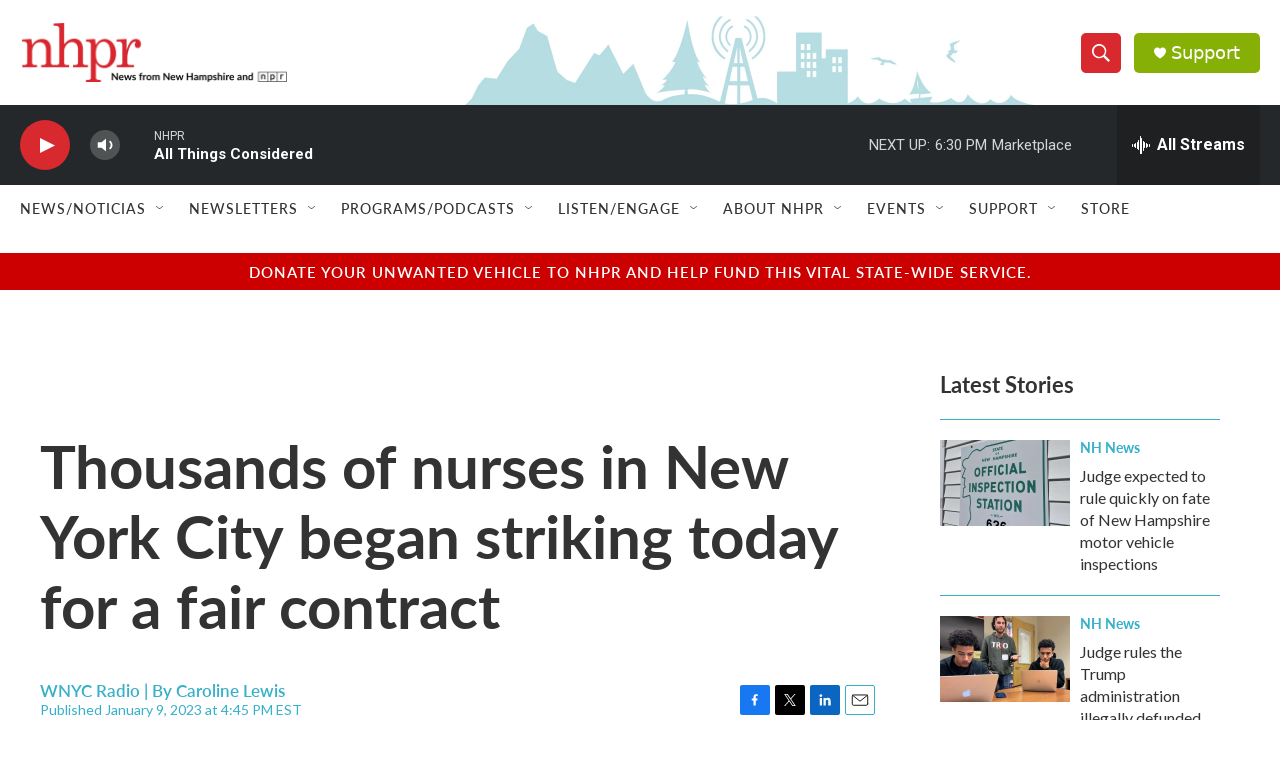

--- FILE ---
content_type: text/html;charset=UTF-8
request_url: https://www.nhpr.org/2023-01-09/thousands-of-nurses-in-new-york-city-began-striking-today-for-a-fair-contract
body_size: 38299
content:
<!DOCTYPE html>
<html class="ArtP aside" lang="en">
    <head>
    <meta charset="UTF-8">

    

    <style data-cssvarsponyfill="true">
        :root { --siteBgColorInverse: #121212; --primaryTextColorInverse: #ffffff; --secondaryTextColorInverse: #cccccc; --tertiaryTextColorInverse: #cccccc; --headerBgColorInverse: #000000; --headerBorderColorInverse: #858585; --headerTextColorInverse: #62b1bf; --headerTextColorHoverInverse: #ffffff; --secC1_Inverse: #a2a2a2; --secC4_Inverse: #282828; --headerNavBarBgColorInverse: #121212; --headerMenuBgColorInverse: #ffffff; --headerMenuTextColorInverse: #6b2b85; --headerMenuTextColorHoverInverse: #6b2b85; --liveBlogTextColorInverse: #ffffff; --applyButtonColorInverse: #4485D5; --applyButtonTextColorInverse: #4485D5; --siteBgColor: #ffffff; --primaryTextColor: #333333; --secondaryTextColor: #d8292f; --secC1: #37b0c9; --secC4: #ffffff; --secC5: #ffffff; --siteBgColor: #ffffff; --siteInverseBgColor: #000000; --linkColor: #d8292f; --linkHoverColor: #68bff9; --headerBgColor: #ffffff; --headerBgColorInverse: #000000; --headerBorderColor: #e6e6e6; --headerBorderColorInverse: #858585; --tertiaryTextColor: #1c1c1c; --headerTextColor: #ffffff; --headerTextColorHover: #333333; --buttonTextColor: #ffffff; --headerNavBarBgColor: #ffffff; --headerNavBarTextColor: #333333; --headerMenuBgColor: #ffffff; --headerMenuTextColor: #333333; --headerMenuTextColorHover: #767676; --liveBlogTextColor: #282829; --applyButtonColor: #194173; --applyButtonTextColor: #2c4273; --primaryColor1: #25282a; --primaryColor2: #d8292f; --breakingColor: #ff6f00; --secC2: #dcdcdc; --secC3: #37b0c9; --secC5: #ffffff; --linkColor: #d8292f; --linkHoverColor: #68bff9; --donateBGColor: #87b006; --headerIconColor: #ffffff; --hatButtonBgColor: #ffffff; --hatButtonBgHoverColor: #411c58; --hatButtonBorderColor: #411c58; --hatButtonBorderHoverColor: #ffffff; --hatButtoniconColor: #d62021; --hatButtonTextColor: #411c58; --hatButtonTextHoverColor: #ffffff; --footerTextColor: #ffffff; --footerTextBgColor: #ffffff; --footerPartnersBgColor: #000000; --listBorderColor: #000000; --gridBorderColor: #e6e6e6; --tagButtonBorderColor: #d8292f; --tagButtonTextColor: #d8292f; --breakingTextColor: #ffffff; --sectionTextColor: #ff6f00; --contentWidth: 1240px; --primaryHeadlineFont: sans-serif; --secHlFont: sans-serif; --bodyFont: sans-serif; --colorWhite: #ffffff; --colorBlack: #000000;} .fonts-loaded { --primaryHeadlineFont: "Lato"; --secHlFont: "Lato"; --bodyFont: "Lato"; --liveBlogBodyFont: "Gotham SSm";}
    </style>

    
    <meta property="fb:app_id" content="179437634226009">


<meta name="robots" content="max-image-preview:large">


    <meta property="og:title" content="Thousands of nurses in New York City began striking today for a fair contract">

    <meta property="og:url" content="https://www.nhpr.org/2023-01-09/thousands-of-nurses-in-new-york-city-began-striking-today-for-a-fair-contract">

    <meta property="og:description" content="Thousands of nurses began striking Monday at two of New York City&#x27;s biggest hospitals. They have already disrupted patient care, but nurses say they won&#x27;t return until they get a fair contract.">

    <meta property="og:site_name" content="New Hampshire Public Radio">



    <meta property="og:type" content="article">

    <meta property="article:author" content="">

    <meta property="article:published_time" content="2023-01-09T21:45:50">

    <meta property="article:modified_time" content="2023-01-09T21:50:37.231">

    <meta property="article:tag" content="NPR National News">

    
    <meta name="twitter:card" content="summary_large_image"/>
    
    
    
    
    <meta name="twitter:description" content="Thousands of nurses began striking Monday at two of New York City&#x27;s biggest hospitals. They have already disrupted patient care, but nurses say they won&#x27;t return until they get a fair contract."/>
    
    
    
    
    <meta name="twitter:site" content="@nhpr"/>
    
    
    
    <meta name="twitter:title" content="Thousands of nurses in New York City began striking today for a fair contract"/>
    


    <link data-cssvarsponyfill="true" class="Webpack-css" rel="stylesheet" href="https://npr.brightspotcdn.com/resource/00000177-1bc0-debb-a57f-dfcf4a950000/styleguide/All.min.0db89f2a608a6b13cec2d9fc84f71c45.gz.css">

    <link rel="stylesheet" href="https://use.typekit.net/avf8zpr.css">
<link rel="stylesheet" href="https://use.typekit.net/gwg4xog.css">
<link rel="preconnect" href="https://fonts.googleapis.com">
<link rel="preconnect" href="https://fonts.googleapis.com" crossorigin>
<link rel="stylesheet" href="https://fonts.googleapis.com/css2?family=Lato&amp;display=swap">
<link rel="stylesheet" href="https://fonts.googleapis.com/css2?family=Source%20Serif%204&amp;display=swap">


    <style>.FooterNavigation-items-item {
    display: inline-block
}</style>
<style>[class*='-articleBody'] > ul,
[class*='-articleBody'] > ul ul {
    list-style-type: disc;
}</style>
<style>h2 {
    font-size: 2rem;
}

h3 {
    font-size: 1.5rem;
}

.PromoA-category, .PromoAudioEpisode-category, .PromoB-category, .PromoC-category, .PromoD-category, .PromoE-category, .PromoEvent-category, .PromoLede-category, .PromoPeople-category, .PromoXSmall-category {
    color: var(--linkColor);
}


.PromoD-cta-button {
    font-family: var(--secondaryHeadlineFont),sans-serif;
    font-weight: 400;
}

div.NavigationItem {
    font-family: var(--secondaryHeadlineFont),sans-serif;
    font-weight: 500;
    letter-spacing: 0.5px;
}

button.StreamPill {
    font-family: var(--secondaryHeadlineFont),sans-serif;
    background-color: #d8292f;
}


div.AudioEnh {
    border-width: 1px;
    border-color: #7ccfde;
    border-style: solid;
    padding: 20px;
    margin: 0px;
}

div.AudioEnh-title {
    height: 0px;
}

div.AudioEnh-info {
    margin-bottom: 10px;
}

.RichTextBody p a {
    color: var(--linkColor);
    text-decoration: underline;
}

div.PromoC-audio-label {
    font-family: var(--secondaryHeadlineFont),sans-serif;
    font-weight: 400;
    letter-spacing: 0.5px;
}

div.ArtP-audioPlayer {
    font-family: var(--secondaryHeadlineFont),sans-serif;
    font-weight: 400;
    letter-spacing: 0.5px;
}

div.PH-persistent-player {
    font-family: var(--secondaryHeadlineFont),sans-serif;
    font-weight: 400;
}

div.PH-donate-button.gtm_donate {
    font-family: var(--secondaryHeadlineFont),sans-serif;
    font-weight: 400;
}

div.BrightspotPersistentPlayer-streamInfo{
    font-family: var(--secondaryHeadlineFont),sans-serif;
    font-weight: 400;
}

div.BrightspotPersistentPlayer-drawerControls{
    font-family: var(--secondaryHeadlineFont),sans-serif;
    font-weight: 400;
}

div.BrightspotPersistentPlayer-schedule{
    font-family: var(--secondaryHeadlineFont),sans-serif;
    font-weight: 400;
}

div.BrightspotPersistentPlayer-currentPlaying{
    font-family: var(--secondaryHeadlineFont),sans-serif;
    font-weight: 400;
}

div.BrightspotPersistentPlayer-drawerHeading{
    font-family: var(--secondaryHeadlineFont),sans-serif;
    font-weight: 400;
}

div.BrightspotPersistentPlayer-streamsList{
    font-family: var(--secondaryHeadlineFont),sans-serif;
    font-weight: 400;
}
</style>


    <meta name="viewport" content="width=device-width, initial-scale=1, viewport-fit=cover"><title>Thousands of nurses in New York City began striking today for a fair contract | New Hampshire Public Radio</title><meta name="description" content="Thousands of nurses began striking Monday at two of New York City&#x27;s biggest hospitals. They have already disrupted patient care, but nurses say they won&#x27;t return until they get a fair contract."><link rel="canonical" href="https://www.npr.org/2023/01/09/1147909097/thousands-of-nurses-in-new-york-city-began-striking-today-for-a-fair-contract"><meta name="brightspot.contentId" content="00000185-9883-d8b6-a185-f8cf91100000"><link rel="apple-touch-icon"sizes="180x180"href="/apple-touch-icon.png"><link rel="icon"type="image/png"href="/favicon-32x32.png"><link rel="icon"type="image/png"href="/favicon-16x16.png">
    
    
    <meta name="brightspot-dataLayer" content="{
  &quot;author&quot; : &quot;Caroline Lewis&quot;,
  &quot;bspStoryId&quot; : &quot;00000185-9883-d8b6-a185-f8cf91100000&quot;,
  &quot;category&quot; : &quot;&quot;,
  &quot;inlineAudio&quot; : 1,
  &quot;keywords&quot; : &quot;NPR National News API Subscription Ingest Tag&quot;,
  &quot;nprCmsSite&quot; : true,
  &quot;nprStoryId&quot; : &quot;1147909097&quot;,
  &quot;pageType&quot; : &quot;news-story&quot;,
  &quot;program&quot; : &quot;All Things Considered&quot;,
  &quot;publishedDate&quot; : &quot;2023-01-09T16:45:50Z&quot;,
  &quot;siteName&quot; : &quot;New Hampshire Public Radio&quot;,
  &quot;station&quot; : &quot;New Hampshire Public Radio&quot;,
  &quot;stationOrgId&quot; : &quot;1177&quot;,
  &quot;storyOrgId&quot; : &quot;s552&quot;,
  &quot;storyTheme&quot; : &quot;news-story&quot;,
  &quot;storyTitle&quot; : &quot;Thousands of nurses in New York City began striking today for a fair contract&quot;,
  &quot;timezone&quot; : &quot;America/New_York&quot;,
  &quot;wordCount&quot; : 0,
  &quot;series&quot; : &quot;&quot;
}">
    <script id="brightspot-dataLayer">
        (function () {
            var dataValue = document.head.querySelector('meta[name="brightspot-dataLayer"]').content;
            if (dataValue) {
                window.brightspotDataLayer = JSON.parse(dataValue);
            }
        })();
    </script>

    

    

    
    <script src="https://npr.brightspotcdn.com/resource/00000177-1bc0-debb-a57f-dfcf4a950000/styleguide/All.min.fd8f7fccc526453c829dde80fc7c2ef5.gz.js" async></script>
    

    <script>

  window.fbAsyncInit = function() {
      FB.init({
          
              appId : '179437634226009',
          
          xfbml : true,
          version : 'v2.9'
      });
  };

  (function(d, s, id){
     var js, fjs = d.getElementsByTagName(s)[0];
     if (d.getElementById(id)) {return;}
     js = d.createElement(s); js.id = id;
     js.src = "//connect.facebook.net/en_US/sdk.js";
     fjs.parentNode.insertBefore(js, fjs);
   }(document, 'script', 'facebook-jssdk'));
</script>
<meta name="gtm-dataLayer" content="{
  &quot;gtmAuthor&quot; : &quot;Caroline Lewis&quot;,
  &quot;gtmBspStoryId&quot; : &quot;00000185-9883-d8b6-a185-f8cf91100000&quot;,
  &quot;gtmCategory&quot; : &quot;&quot;,
  &quot;gtmInlineAudio&quot; : 1,
  &quot;gtmKeywords&quot; : &quot;NPR National News API Subscription Ingest Tag&quot;,
  &quot;gtmNprCmsSite&quot; : true,
  &quot;gtmNprStoryId&quot; : &quot;1147909097&quot;,
  &quot;gtmPageType&quot; : &quot;news-story&quot;,
  &quot;gtmProgram&quot; : &quot;All Things Considered&quot;,
  &quot;gtmPublishedDate&quot; : &quot;2023-01-09T16:45:50Z&quot;,
  &quot;gtmSiteName&quot; : &quot;New Hampshire Public Radio&quot;,
  &quot;gtmStation&quot; : &quot;New Hampshire Public Radio&quot;,
  &quot;gtmStationOrgId&quot; : &quot;1177&quot;,
  &quot;gtmStoryOrgId&quot; : &quot;s552&quot;,
  &quot;gtmStoryTheme&quot; : &quot;news-story&quot;,
  &quot;gtmStoryTitle&quot; : &quot;Thousands of nurses in New York City began striking today for a fair contract&quot;,
  &quot;gtmTimezone&quot; : &quot;America/New_York&quot;,
  &quot;gtmWordCount&quot; : 0,
  &quot;gtmSeries&quot; : &quot;&quot;
}"><script>

    (function () {
        var dataValue = document.head.querySelector('meta[name="gtm-dataLayer"]').content;
        if (dataValue) {
            window.dataLayer = window.dataLayer || [];
            dataValue = JSON.parse(dataValue);
            dataValue['event'] = 'gtmFirstView';
            window.dataLayer.push(dataValue);
        }
    })();

    (function(w,d,s,l,i){w[l]=w[l]||[];w[l].push({'gtm.start':
            new Date().getTime(),event:'gtm.js'});var f=d.getElementsByTagName(s)[0],
        j=d.createElement(s),dl=l!='dataLayer'?'&l='+l:'';j.async=true;j.src=
        'https://www.googletagmanager.com/gtm.js?id='+i+dl;f.parentNode.insertBefore(j,f);
})(window,document,'script','dataLayer','GTM-N39QFDR');</script><script async="async" src="https://securepubads.g.doubleclick.net/tag/js/gpt.js"></script>
<script type="text/javascript">
    // Google tag setup
    var googletag = googletag || {};
    googletag.cmd = googletag.cmd || [];

    googletag.cmd.push(function () {
        // @see https://developers.google.com/publisher-tag/reference#googletag.PubAdsService_enableLazyLoad
        googletag.pubads().enableLazyLoad({
            fetchMarginPercent: 100, // fetch and render ads within this % of viewport
            renderMarginPercent: 100,
            mobileScaling: 1  // Same on mobile.
        });

        googletag.pubads().enableSingleRequest()
        googletag.pubads().enableAsyncRendering()
        googletag.pubads().collapseEmptyDivs()
        googletag.pubads().disableInitialLoad()
        googletag.enableServices()
    })
</script>
<script type="application/ld+json">{"@context":"http://schema.org","@type":"NewsArticle","author":[{"@context":"http://schema.org","@type":"Person","name":"Caroline Lewis"}],"dateModified":"2023-01-09T16:50:37Z","datePublished":"2023-01-09T16:45:50Z","headline":"Thousands of nurses in New York City began striking today for a fair contract","mainEntityOfPage":{"@type":"NewsArticle","@id":"https://www.nhpr.org/2023-01-09/thousands-of-nurses-in-new-york-city-began-striking-today-for-a-fair-contract"},"publisher":{"@type":"Organization","name":"NHPR","logo":{"@context":"http://schema.org","@type":"ImageObject","url":"https://npr.brightspotcdn.com/dims4/default/7075853/2147483647/resize/x60/quality/90/?url=http%3A%2F%2Fnpr-brightspot.s3.amazonaws.com%2Flegacy%2Fsites%2Fnhpr%2Ffiles%2F202009%2FCoBrandWebHeader_0.png"}}}</script><script type="application/ld+json">{"@context":"http://schema.org","@type":"ListenAction","description":"Thousands of nurses began striking Monday at two of New York City's biggest hospitals. They have already disrupted patient care, but nurses say they won't return until they get a fair contract.","name":"Thousands of nurses in New York City began striking today for a fair contract"}</script><script>window.addEventListener('DOMContentLoaded', (event) => {
    window.nulldurationobserver = new MutationObserver(function (mutations) {
        document.querySelectorAll('.StreamPill-duration').forEach(pill => { 
      if (pill.innerText == "LISTENNULL") {
         pill.innerText = "LISTEN"
      } 
    });
      });

      window.nulldurationobserver.observe(document.body, {
        childList: true,
        subtree: true
      });
});
</script>
<script><script id="mcjs">!function(c,h,i,m,p){m=c.createElement(h),p=c.getElementsByTagName(h)[0],m.async=1,m.src=i,p.parentNode.insertBefore(m,p)}(document,"script","https://chimpstatic.com/mcjs-connected/js/users/518d7d011c9b8b095cda07361/19a27d4008eb5cc55ce7eeb80.js");</script></script>


    <script>
        var head = document.getElementsByTagName('head')
        head = head[0]
        var link = document.createElement('link');
        link.setAttribute('href', 'https://fonts.googleapis.com/css?family=Roboto|Roboto:400,500,700&display=swap');
        var relList = link.relList;

        if (relList && relList.supports('preload')) {
            link.setAttribute('as', 'style');
            link.setAttribute('rel', 'preload');
            link.setAttribute('onload', 'this.rel="stylesheet"');
            link.setAttribute('crossorigin', 'anonymous');
        } else {
            link.setAttribute('rel', 'stylesheet');
        }

        head.appendChild(link);
    </script>
</head>


    <body class="Page-body" data-content-width="1240px">
    <noscript>
    <iframe src="https://www.googletagmanager.com/ns.html?id=GTM-N39QFDR" height="0" width="0" style="display:none;visibility:hidden"></iframe>
</noscript>
        

    <!-- Putting icons here, so we don't have to include in a bunch of -body hbs's -->
<svg xmlns="http://www.w3.org/2000/svg" style="display:none" id="iconsMap1" class="iconsMap">
    <symbol id="play-icon" viewBox="0 0 115 115">
        <polygon points="0,0 115,57.5 0,115" fill="currentColor" />
    </symbol>
    <symbol id="grid" viewBox="0 0 32 32">
            <g>
                <path d="M6.4,5.7 C6.4,6.166669 6.166669,6.4 5.7,6.4 L0.7,6.4 C0.233331,6.4 0,6.166669 0,5.7 L0,0.7 C0,0.233331 0.233331,0 0.7,0 L5.7,0 C6.166669,0 6.4,0.233331 6.4,0.7 L6.4,5.7 Z M19.2,5.7 C19.2,6.166669 18.966669,6.4 18.5,6.4 L13.5,6.4 C13.033331,6.4 12.8,6.166669 12.8,5.7 L12.8,0.7 C12.8,0.233331 13.033331,0 13.5,0 L18.5,0 C18.966669,0 19.2,0.233331 19.2,0.7 L19.2,5.7 Z M32,5.7 C32,6.166669 31.766669,6.4 31.3,6.4 L26.3,6.4 C25.833331,6.4 25.6,6.166669 25.6,5.7 L25.6,0.7 C25.6,0.233331 25.833331,0 26.3,0 L31.3,0 C31.766669,0 32,0.233331 32,0.7 L32,5.7 Z M6.4,18.5 C6.4,18.966669 6.166669,19.2 5.7,19.2 L0.7,19.2 C0.233331,19.2 0,18.966669 0,18.5 L0,13.5 C0,13.033331 0.233331,12.8 0.7,12.8 L5.7,12.8 C6.166669,12.8 6.4,13.033331 6.4,13.5 L6.4,18.5 Z M19.2,18.5 C19.2,18.966669 18.966669,19.2 18.5,19.2 L13.5,19.2 C13.033331,19.2 12.8,18.966669 12.8,18.5 L12.8,13.5 C12.8,13.033331 13.033331,12.8 13.5,12.8 L18.5,12.8 C18.966669,12.8 19.2,13.033331 19.2,13.5 L19.2,18.5 Z M32,18.5 C32,18.966669 31.766669,19.2 31.3,19.2 L26.3,19.2 C25.833331,19.2 25.6,18.966669 25.6,18.5 L25.6,13.5 C25.6,13.033331 25.833331,12.8 26.3,12.8 L31.3,12.8 C31.766669,12.8 32,13.033331 32,13.5 L32,18.5 Z M6.4,31.3 C6.4,31.766669 6.166669,32 5.7,32 L0.7,32 C0.233331,32 0,31.766669 0,31.3 L0,26.3 C0,25.833331 0.233331,25.6 0.7,25.6 L5.7,25.6 C6.166669,25.6 6.4,25.833331 6.4,26.3 L6.4,31.3 Z M19.2,31.3 C19.2,31.766669 18.966669,32 18.5,32 L13.5,32 C13.033331,32 12.8,31.766669 12.8,31.3 L12.8,26.3 C12.8,25.833331 13.033331,25.6 13.5,25.6 L18.5,25.6 C18.966669,25.6 19.2,25.833331 19.2,26.3 L19.2,31.3 Z M32,31.3 C32,31.766669 31.766669,32 31.3,32 L26.3,32 C25.833331,32 25.6,31.766669 25.6,31.3 L25.6,26.3 C25.6,25.833331 25.833331,25.6 26.3,25.6 L31.3,25.6 C31.766669,25.6 32,25.833331 32,26.3 L32,31.3 Z" id=""></path>
            </g>
    </symbol>
    <symbol id="radio-stream" width="18" height="19" viewBox="0 0 18 19">
        <g fill="currentColor" fill-rule="nonzero">
            <path d="M.5 8c-.276 0-.5.253-.5.565v1.87c0 .312.224.565.5.565s.5-.253.5-.565v-1.87C1 8.253.776 8 .5 8zM2.5 8c-.276 0-.5.253-.5.565v1.87c0 .312.224.565.5.565s.5-.253.5-.565v-1.87C3 8.253 2.776 8 2.5 8zM3.5 7c-.276 0-.5.276-.5.617v3.766c0 .34.224.617.5.617s.5-.276.5-.617V7.617C4 7.277 3.776 7 3.5 7zM5.5 6c-.276 0-.5.275-.5.613v5.774c0 .338.224.613.5.613s.5-.275.5-.613V6.613C6 6.275 5.776 6 5.5 6zM6.5 4c-.276 0-.5.26-.5.58v8.84c0 .32.224.58.5.58s.5-.26.5-.58V4.58C7 4.26 6.776 4 6.5 4zM8.5 0c-.276 0-.5.273-.5.61v17.78c0 .337.224.61.5.61s.5-.273.5-.61V.61C9 .273 8.776 0 8.5 0zM9.5 2c-.276 0-.5.274-.5.612v14.776c0 .338.224.612.5.612s.5-.274.5-.612V2.612C10 2.274 9.776 2 9.5 2zM11.5 5c-.276 0-.5.276-.5.616v8.768c0 .34.224.616.5.616s.5-.276.5-.616V5.616c0-.34-.224-.616-.5-.616zM12.5 6c-.276 0-.5.262-.5.584v4.832c0 .322.224.584.5.584s.5-.262.5-.584V6.584c0-.322-.224-.584-.5-.584zM14.5 7c-.276 0-.5.29-.5.647v3.706c0 .357.224.647.5.647s.5-.29.5-.647V7.647C15 7.29 14.776 7 14.5 7zM15.5 8c-.276 0-.5.253-.5.565v1.87c0 .312.224.565.5.565s.5-.253.5-.565v-1.87c0-.312-.224-.565-.5-.565zM17.5 8c-.276 0-.5.253-.5.565v1.87c0 .312.224.565.5.565s.5-.253.5-.565v-1.87c0-.312-.224-.565-.5-.565z"/>
        </g>
    </symbol>
    <symbol id="icon-magnify" viewBox="0 0 31 31">
        <g>
            <path fill-rule="evenodd" d="M22.604 18.89l-.323.566 8.719 8.8L28.255 31l-8.719-8.8-.565.404c-2.152 1.346-4.386 2.018-6.7 2.018-3.39 0-6.284-1.21-8.679-3.632C1.197 18.568 0 15.66 0 12.27c0-3.39 1.197-6.283 3.592-8.678C5.987 1.197 8.88 0 12.271 0c3.39 0 6.283 1.197 8.678 3.592 2.395 2.395 3.593 5.288 3.593 8.679 0 2.368-.646 4.574-1.938 6.62zM19.162 5.77C17.322 3.925 15.089 3 12.46 3c-2.628 0-4.862.924-6.702 2.77C3.92 7.619 3 9.862 3 12.5c0 2.639.92 4.882 2.76 6.73C7.598 21.075 9.832 22 12.46 22c2.629 0 4.862-.924 6.702-2.77C21.054 17.33 22 15.085 22 12.5c0-2.586-.946-4.83-2.838-6.73z"/>
        </g>
    </symbol>
    <symbol id="burger-menu" viewBox="0 0 14 10">
        <g>
            <path fill-rule="evenodd" d="M0 5.5v-1h14v1H0zM0 1V0h14v1H0zm0 9V9h14v1H0z"></path>
        </g>
    </symbol>
    <symbol id="close-x" viewBox="0 0 14 14">
        <g>
            <path fill-rule="nonzero" d="M6.336 7L0 .664.664 0 7 6.336 13.336 0 14 .664 7.664 7 14 13.336l-.664.664L7 7.664.664 14 0 13.336 6.336 7z"></path>
        </g>
    </symbol>
    <symbol id="share-more-arrow" viewBox="0 0 512 512" style="enable-background:new 0 0 512 512;">
        <g>
            <g>
                <path d="M512,241.7L273.643,3.343v156.152c-71.41,3.744-138.015,33.337-188.958,84.28C30.075,298.384,0,370.991,0,448.222v60.436
                    l29.069-52.985c45.354-82.671,132.173-134.027,226.573-134.027c5.986,0,12.004,0.212,18.001,0.632v157.779L512,241.7z
                    M255.642,290.666c-84.543,0-163.661,36.792-217.939,98.885c26.634-114.177,129.256-199.483,251.429-199.483h15.489V78.131
                    l163.568,163.568L304.621,405.267V294.531l-13.585-1.683C279.347,291.401,267.439,290.666,255.642,290.666z"></path>
            </g>
        </g>
    </symbol>
    <symbol id="chevron" viewBox="0 0 100 100">
        <g>
            <path d="M22.4566257,37.2056786 L-21.4456527,71.9511488 C-22.9248661,72.9681457 -24.9073712,72.5311671 -25.8758148,70.9765924 L-26.9788683,69.2027424 C-27.9450684,67.6481676 -27.5292733,65.5646602 -26.0500598,64.5484493 L20.154796,28.2208967 C21.5532435,27.2597011 23.3600078,27.2597011 24.759951,28.2208967 L71.0500598,64.4659264 C72.5292733,65.4829232 72.9450684,67.5672166 71.9788683,69.1217913 L70.8750669,70.8956413 C69.9073712,72.4502161 67.9241183,72.8848368 66.4449048,71.8694118 L22.4566257,37.2056786 Z" id="Transparent-Chevron" transform="translate(22.500000, 50.000000) rotate(90.000000) translate(-22.500000, -50.000000) "></path>
        </g>
    </symbol>
</svg>

<svg xmlns="http://www.w3.org/2000/svg" style="display:none" id="iconsMap2" class="iconsMap">
    <symbol id="mono-icon-facebook" viewBox="0 0 10 19">
        <path fill-rule="evenodd" d="M2.707 18.25V10.2H0V7h2.707V4.469c0-1.336.375-2.373 1.125-3.112C4.582.62 5.578.25 6.82.25c1.008 0 1.828.047 2.461.14v2.848H7.594c-.633 0-1.067.14-1.301.422-.188.235-.281.61-.281 1.125V7H9l-.422 3.2H6.012v8.05H2.707z"></path>
    </symbol>
    <symbol id="mono-icon-instagram" viewBox="0 0 17 17">
        <g>
            <path fill-rule="evenodd" d="M8.281 4.207c.727 0 1.4.182 2.022.545a4.055 4.055 0 0 1 1.476 1.477c.364.62.545 1.294.545 2.021 0 .727-.181 1.4-.545 2.021a4.055 4.055 0 0 1-1.476 1.477 3.934 3.934 0 0 1-2.022.545c-.726 0-1.4-.182-2.021-.545a4.055 4.055 0 0 1-1.477-1.477 3.934 3.934 0 0 1-.545-2.021c0-.727.182-1.4.545-2.021A4.055 4.055 0 0 1 6.26 4.752a3.934 3.934 0 0 1 2.021-.545zm0 6.68a2.54 2.54 0 0 0 1.864-.774 2.54 2.54 0 0 0 .773-1.863 2.54 2.54 0 0 0-.773-1.863 2.54 2.54 0 0 0-1.864-.774 2.54 2.54 0 0 0-1.863.774 2.54 2.54 0 0 0-.773 1.863c0 .727.257 1.348.773 1.863a2.54 2.54 0 0 0 1.863.774zM13.45 4.03c-.023.258-.123.48-.299.668a.856.856 0 0 1-.65.281.913.913 0 0 1-.668-.28.913.913 0 0 1-.281-.669c0-.258.094-.48.281-.668a.913.913 0 0 1 .668-.28c.258 0 .48.093.668.28.187.188.281.41.281.668zm2.672.95c.023.656.035 1.746.035 3.269 0 1.523-.017 2.62-.053 3.287-.035.668-.134 1.248-.298 1.74a4.098 4.098 0 0 1-.967 1.53 4.098 4.098 0 0 1-1.53.966c-.492.164-1.072.264-1.74.3-.668.034-1.763.052-3.287.052-1.523 0-2.619-.018-3.287-.053-.668-.035-1.248-.146-1.74-.334a3.747 3.747 0 0 1-1.53-.931 4.098 4.098 0 0 1-.966-1.53c-.164-.492-.264-1.072-.299-1.74C.424 10.87.406 9.773.406 8.25S.424 5.63.46 4.963c.035-.668.135-1.248.299-1.74.21-.586.533-1.096.967-1.53A4.098 4.098 0 0 1 3.254.727c.492-.164 1.072-.264 1.74-.3C5.662.394 6.758.376 8.281.376c1.524 0 2.62.018 3.287.053.668.035 1.248.135 1.74.299a4.098 4.098 0 0 1 2.496 2.496c.165.492.27 1.078.317 1.757zm-1.687 7.91c.14-.399.234-1.032.28-1.899.024-.515.036-1.242.036-2.18V7.689c0-.961-.012-1.688-.035-2.18-.047-.89-.14-1.524-.281-1.899a2.537 2.537 0 0 0-1.512-1.511c-.375-.14-1.008-.235-1.899-.282a51.292 51.292 0 0 0-2.18-.035H7.72c-.938 0-1.664.012-2.18.035-.867.047-1.5.141-1.898.282a2.537 2.537 0 0 0-1.512 1.511c-.14.375-.234 1.008-.281 1.899a51.292 51.292 0 0 0-.036 2.18v1.125c0 .937.012 1.664.036 2.18.047.866.14 1.5.28 1.898.306.726.81 1.23 1.513 1.511.398.141 1.03.235 1.898.282.516.023 1.242.035 2.18.035h1.125c.96 0 1.687-.012 2.18-.035.89-.047 1.523-.141 1.898-.282.726-.304 1.23-.808 1.512-1.511z"></path>
        </g>
    </symbol>
    <symbol id="mono-icon-email" viewBox="0 0 512 512">
        <g>
            <path d="M67,148.7c11,5.8,163.8,89.1,169.5,92.1c5.7,3,11.5,4.4,20.5,4.4c9,0,14.8-1.4,20.5-4.4c5.7-3,158.5-86.3,169.5-92.1
                c4.1-2.1,11-5.9,12.5-10.2c2.6-7.6-0.2-10.5-11.3-10.5H257H65.8c-11.1,0-13.9,3-11.3,10.5C56,142.9,62.9,146.6,67,148.7z"></path>
            <path d="M455.7,153.2c-8.2,4.2-81.8,56.6-130.5,88.1l82.2,92.5c2,2,2.9,4.4,1.8,5.6c-1.2,1.1-3.8,0.5-5.9-1.4l-98.6-83.2
                c-14.9,9.6-25.4,16.2-27.2,17.2c-7.7,3.9-13.1,4.4-20.5,4.4c-7.4,0-12.8-0.5-20.5-4.4c-1.9-1-12.3-7.6-27.2-17.2l-98.6,83.2
                c-2,2-4.7,2.6-5.9,1.4c-1.2-1.1-0.3-3.6,1.7-5.6l82.1-92.5c-48.7-31.5-123.1-83.9-131.3-88.1c-8.8-4.5-9.3,0.8-9.3,4.9
                c0,4.1,0,205,0,205c0,9.3,13.7,20.9,23.5,20.9H257h185.5c9.8,0,21.5-11.7,21.5-20.9c0,0,0-201,0-205
                C464,153.9,464.6,148.7,455.7,153.2z"></path>
        </g>
    </symbol>
    <symbol id="default-image" width="24" height="24" viewBox="0 0 24 24" fill="none" stroke="currentColor" stroke-width="2" stroke-linecap="round" stroke-linejoin="round" class="feather feather-image">
        <rect x="3" y="3" width="18" height="18" rx="2" ry="2"></rect>
        <circle cx="8.5" cy="8.5" r="1.5"></circle>
        <polyline points="21 15 16 10 5 21"></polyline>
    </symbol>
    <symbol id="icon-email" width="18px" viewBox="0 0 20 14">
        <g id="Symbols" stroke="none" stroke-width="1" fill="none" fill-rule="evenodd" stroke-linecap="round" stroke-linejoin="round">
            <g id="social-button-bar" transform="translate(-125.000000, -8.000000)" stroke="#000000">
                <g id="Group-2" transform="translate(120.000000, 0.000000)">
                    <g id="envelope" transform="translate(6.000000, 9.000000)">
                        <path d="M17.5909091,10.6363636 C17.5909091,11.3138182 17.0410909,11.8636364 16.3636364,11.8636364 L1.63636364,11.8636364 C0.958909091,11.8636364 0.409090909,11.3138182 0.409090909,10.6363636 L0.409090909,1.63636364 C0.409090909,0.958090909 0.958909091,0.409090909 1.63636364,0.409090909 L16.3636364,0.409090909 C17.0410909,0.409090909 17.5909091,0.958090909 17.5909091,1.63636364 L17.5909091,10.6363636 L17.5909091,10.6363636 Z" id="Stroke-406"></path>
                        <polyline id="Stroke-407" points="17.1818182 0.818181818 9 7.36363636 0.818181818 0.818181818"></polyline>
                    </g>
                </g>
            </g>
        </g>
    </symbol>
    <symbol id="mono-icon-print" viewBox="0 0 12 12">
        <g fill-rule="evenodd">
            <path fill-rule="nonzero" d="M9 10V7H3v3H1a1 1 0 0 1-1-1V4a1 1 0 0 1 1-1h10a1 1 0 0 1 1 1v3.132A2.868 2.868 0 0 1 9.132 10H9zm.5-4.5a1 1 0 1 0 0-2 1 1 0 0 0 0 2zM3 0h6v2H3z"></path>
            <path d="M4 8h4v4H4z"></path>
        </g>
    </symbol>
    <symbol id="mono-icon-copylink" viewBox="0 0 12 12">
        <g fill-rule="evenodd">
            <path d="M10.199 2.378c.222.205.4.548.465.897.062.332.016.614-.132.774L8.627 6.106c-.187.203-.512.232-.75-.014a.498.498 0 0 0-.706.028.499.499 0 0 0 .026.706 1.509 1.509 0 0 0 2.165-.04l1.903-2.06c.37-.398.506-.98.382-1.636-.105-.557-.392-1.097-.77-1.445L9.968.8C9.591.452 9.03.208 8.467.145 7.803.072 7.233.252 6.864.653L4.958 2.709a1.509 1.509 0 0 0 .126 2.161.5.5 0 1 0 .68-.734c-.264-.218-.26-.545-.071-.747L7.597 1.33c.147-.16.425-.228.76-.19.353.038.71.188.931.394l.91.843.001.001zM1.8 9.623c-.222-.205-.4-.549-.465-.897-.062-.332-.016-.614.132-.774l1.905-2.057c.187-.203.512-.232.75.014a.498.498 0 0 0 .706-.028.499.499 0 0 0-.026-.706 1.508 1.508 0 0 0-2.165.04L.734 7.275c-.37.399-.506.98-.382 1.637.105.557.392 1.097.77 1.445l.91.843c.376.35.937.594 1.5.656.664.073 1.234-.106 1.603-.507L7.04 9.291a1.508 1.508 0 0 0-.126-2.16.5.5 0 0 0-.68.734c.264.218.26.545.071.747l-1.904 2.057c-.147.16-.425.228-.76.191-.353-.038-.71-.188-.931-.394l-.91-.843z"></path>
            <path d="M8.208 3.614a.5.5 0 0 0-.707.028L3.764 7.677a.5.5 0 0 0 .734.68L8.235 4.32a.5.5 0 0 0-.027-.707"></path>
        </g>
    </symbol>
    <symbol id="mono-icon-linkedin" viewBox="0 0 16 17">
        <g fill-rule="evenodd">
            <path d="M3.734 16.125H.464V5.613h3.27zM2.117 4.172c-.515 0-.96-.188-1.336-.563A1.825 1.825 0 0 1 .22 2.273c0-.515.187-.96.562-1.335.375-.375.82-.563 1.336-.563.516 0 .961.188 1.336.563.375.375.563.82.563 1.335 0 .516-.188.961-.563 1.336-.375.375-.82.563-1.336.563zM15.969 16.125h-3.27v-5.133c0-.844-.07-1.453-.21-1.828-.259-.633-.762-.95-1.512-.95s-1.278.282-1.582.845c-.235.421-.352 1.043-.352 1.863v5.203H5.809V5.613h3.128v1.442h.036c.234-.469.609-.856 1.125-1.16.562-.375 1.218-.563 1.968-.563 1.524 0 2.59.48 3.2 1.441.468.774.703 1.97.703 3.586v5.766z"></path>
        </g>
    </symbol>
    <symbol id="mono-icon-pinterest" viewBox="0 0 512 512">
        <g>
            <path d="M256,32C132.3,32,32,132.3,32,256c0,91.7,55.2,170.5,134.1,205.2c-0.6-15.6-0.1-34.4,3.9-51.4
                c4.3-18.2,28.8-122.1,28.8-122.1s-7.2-14.3-7.2-35.4c0-33.2,19.2-58,43.2-58c20.4,0,30.2,15.3,30.2,33.6
                c0,20.5-13.1,51.1-19.8,79.5c-5.6,23.8,11.9,43.1,35.4,43.1c42.4,0,71-54.5,71-119.1c0-49.1-33.1-85.8-93.2-85.8
                c-67.9,0-110.3,50.7-110.3,107.3c0,19.5,5.8,33.3,14.8,43.9c4.1,4.9,4.7,6.9,3.2,12.5c-1.1,4.1-3.5,14-4.6,18
                c-1.5,5.7-6.1,7.7-11.2,5.6c-31.3-12.8-45.9-47-45.9-85.6c0-63.6,53.7-139.9,160.1-139.9c85.5,0,141.8,61.9,141.8,128.3
                c0,87.9-48.9,153.5-120.9,153.5c-24.2,0-46.9-13.1-54.7-27.9c0,0-13,51.6-15.8,61.6c-4.7,17.3-14,34.5-22.5,48
                c20.1,5.9,41.4,9.2,63.5,9.2c123.7,0,224-100.3,224-224C480,132.3,379.7,32,256,32z"></path>
        </g>
    </symbol>
    <symbol id="mono-icon-tumblr" viewBox="0 0 512 512">
        <g>
            <path d="M321.2,396.3c-11.8,0-22.4-2.8-31.5-8.3c-6.9-4.1-11.5-9.6-14-16.4c-2.6-6.9-3.6-22.3-3.6-46.4V224h96v-64h-96V48h-61.9
                c-2.7,21.5-7.5,44.7-14.5,58.6c-7,13.9-14,25.8-25.6,35.7c-11.6,9.9-25.6,17.9-41.9,23.3V224h48v140.4c0,19,2,33.5,5.9,43.5
                c4,10,11.1,19.5,21.4,28.4c10.3,8.9,22.8,15.7,37.3,20.5c14.6,4.8,31.4,7.2,50.4,7.2c16.7,0,30.3-1.7,44.7-5.1
                c14.4-3.4,30.5-9.3,48.2-17.6v-65.6C363.2,389.4,342.3,396.3,321.2,396.3z"></path>
        </g>
    </symbol>
    <symbol id="mono-icon-twitter" viewBox="0 0 1200 1227">
        <g>
            <path d="M714.163 519.284L1160.89 0H1055.03L667.137 450.887L357.328 0H0L468.492 681.821L0 1226.37H105.866L515.491
            750.218L842.672 1226.37H1200L714.137 519.284H714.163ZM569.165 687.828L521.697 619.934L144.011 79.6944H306.615L611.412
            515.685L658.88 583.579L1055.08 1150.3H892.476L569.165 687.854V687.828Z" fill="white"></path>
        </g>
    </symbol>
    <symbol id="mono-icon-youtube" viewBox="0 0 512 512">
        <g>
            <path fill-rule="evenodd" d="M508.6,148.8c0-45-33.1-81.2-74-81.2C379.2,65,322.7,64,265,64c-3,0-6,0-9,0s-6,0-9,0c-57.6,0-114.2,1-169.6,3.6
                c-40.8,0-73.9,36.4-73.9,81.4C1,184.6-0.1,220.2,0,255.8C-0.1,291.4,1,327,3.4,362.7c0,45,33.1,81.5,73.9,81.5
                c58.2,2.7,117.9,3.9,178.6,3.8c60.8,0.2,120.3-1,178.6-3.8c40.9,0,74-36.5,74-81.5c2.4-35.7,3.5-71.3,3.4-107
                C512.1,220.1,511,184.5,508.6,148.8z M207,353.9V157.4l145,98.2L207,353.9z"></path>
        </g>
    </symbol>
    <symbol id="mono-icon-flipboard" viewBox="0 0 500 500">
        <g>
            <path d="M0,0V500H500V0ZM400,200H300V300H200V400H100V100H400Z"></path>
        </g>
    </symbol>
    <symbol id="mono-icon-bluesky" viewBox="0 0 568 501">
        <g>
            <path d="M123.121 33.6637C188.241 82.5526 258.281 181.681 284 234.873C309.719 181.681 379.759 82.5526 444.879
            33.6637C491.866 -1.61183 568 -28.9064 568 57.9464C568 75.2916 558.055 203.659 552.222 224.501C531.947 296.954
            458.067 315.434 392.347 304.249C507.222 323.8 536.444 388.56 473.333 453.32C353.473 576.312 301.061 422.461
            287.631 383.039C285.169 375.812 284.017 372.431 284 375.306C283.983 372.431 282.831 375.812 280.369 383.039C266.939
            422.461 214.527 576.312 94.6667 453.32C31.5556 388.56 60.7778 323.8 175.653 304.249C109.933 315.434 36.0535
            296.954 15.7778 224.501C9.94525 203.659 0 75.2916 0 57.9464C0 -28.9064 76.1345 -1.61183 123.121 33.6637Z"
            fill="white">
            </path>
        </g>
    </symbol>
    <symbol id="mono-icon-threads" viewBox="0 0 192 192">
        <g>
            <path d="M141.537 88.9883C140.71 88.5919 139.87 88.2104 139.019 87.8451C137.537 60.5382 122.616 44.905 97.5619 44.745C97.4484 44.7443 97.3355 44.7443 97.222 44.7443C82.2364 44.7443 69.7731 51.1409 62.102 62.7807L75.881 72.2328C81.6116 63.5383 90.6052 61.6848 97.2286 61.6848C97.3051 61.6848 97.3819 61.6848 97.4576 61.6855C105.707 61.7381 111.932 64.1366 115.961 68.814C118.893 72.2193 120.854 76.925 121.825 82.8638C114.511 81.6207 106.601 81.2385 98.145 81.7233C74.3247 83.0954 59.0111 96.9879 60.0396 116.292C60.5615 126.084 65.4397 134.508 73.775 140.011C80.8224 144.663 89.899 146.938 99.3323 146.423C111.79 145.74 121.563 140.987 128.381 132.296C133.559 125.696 136.834 117.143 138.28 106.366C144.217 109.949 148.617 114.664 151.047 120.332C155.179 129.967 155.42 145.8 142.501 158.708C131.182 170.016 117.576 174.908 97.0135 175.059C74.2042 174.89 56.9538 167.575 45.7381 153.317C35.2355 139.966 29.8077 120.682 29.6052 96C29.8077 71.3178 35.2355 52.0336 45.7381 38.6827C56.9538 24.4249 74.2039 17.11 97.0132 16.9405C119.988 17.1113 137.539 24.4614 149.184 38.788C154.894 45.8136 159.199 54.6488 162.037 64.9503L178.184 60.6422C174.744 47.9622 169.331 37.0357 161.965 27.974C147.036 9.60668 125.202 0.195148 97.0695 0H96.9569C68.8816 0.19447 47.2921 9.6418 32.7883 28.0793C19.8819 44.4864 13.2244 67.3157 13.0007 95.9325L13 96L13.0007 96.0675C13.2244 124.684 19.8819 147.514 32.7883 163.921C47.2921 182.358 68.8816 191.806 96.9569 192H97.0695C122.03 191.827 139.624 185.292 154.118 170.811C173.081 151.866 172.51 128.119 166.26 113.541C161.776 103.087 153.227 94.5962 141.537 88.9883ZM98.4405 129.507C88.0005 130.095 77.1544 125.409 76.6196 115.372C76.2232 107.93 81.9158 99.626 99.0812 98.6368C101.047 98.5234 102.976 98.468 104.871 98.468C111.106 98.468 116.939 99.0737 122.242 100.233C120.264 124.935 108.662 128.946 98.4405 129.507Z" fill="white"></path>
        </g>
    </symbol>
 </svg>

<svg xmlns="http://www.w3.org/2000/svg" style="display:none" id="iconsMap3" class="iconsMap">
    <symbol id="volume-mute" x="0px" y="0px" viewBox="0 0 24 24" style="enable-background:new 0 0 24 24;">
        <polygon fill="currentColor" points="11,5 6,9 2,9 2,15 6,15 11,19 "/>
        <line style="fill:none;stroke:currentColor;stroke-width:2;stroke-linecap:round;stroke-linejoin:round;" x1="23" y1="9" x2="17" y2="15"/>
        <line style="fill:none;stroke:currentColor;stroke-width:2;stroke-linecap:round;stroke-linejoin:round;" x1="17" y1="9" x2="23" y2="15"/>
    </symbol>
    <symbol id="volume-low" x="0px" y="0px" viewBox="0 0 24 24" style="enable-background:new 0 0 24 24;" xml:space="preserve">
        <polygon fill="currentColor" points="11,5 6,9 2,9 2,15 6,15 11,19 "/>
    </symbol>
    <symbol id="volume-mid" x="0px" y="0px" viewBox="0 0 24 24" style="enable-background:new 0 0 24 24;">
        <polygon fill="currentColor" points="11,5 6,9 2,9 2,15 6,15 11,19 "/>
        <path style="fill:none;stroke:currentColor;stroke-width:2;stroke-linecap:round;stroke-linejoin:round;" d="M15.5,8.5c2,2,2,5.1,0,7.1"/>
    </symbol>
    <symbol id="volume-high" x="0px" y="0px" viewBox="0 0 24 24" style="enable-background:new 0 0 24 24;">
        <polygon fill="currentColor" points="11,5 6,9 2,9 2,15 6,15 11,19 "/>
        <path style="fill:none;stroke:currentColor;stroke-width:2;stroke-linecap:round;stroke-linejoin:round;" d="M19.1,4.9c3.9,3.9,3.9,10.2,0,14.1 M15.5,8.5c2,2,2,5.1,0,7.1"/>
    </symbol>
    <symbol id="pause-icon" viewBox="0 0 12 16">
        <rect x="0" y="0" width="4" height="16" fill="currentColor"></rect>
        <rect x="8" y="0" width="4" height="16" fill="currentColor"></rect>
    </symbol>
    <symbol id="heart" viewBox="0 0 24 24">
        <g>
            <path d="M12 4.435c-1.989-5.399-12-4.597-12 3.568 0 4.068 3.06 9.481 12 14.997 8.94-5.516 12-10.929 12-14.997 0-8.118-10-8.999-12-3.568z"/>
        </g>
    </symbol>
    <symbol id="icon-location" width="24" height="24" viewBox="0 0 24 24" fill="currentColor" stroke="currentColor" stroke-width="2" stroke-linecap="round" stroke-linejoin="round" class="feather feather-map-pin">
        <path d="M21 10c0 7-9 13-9 13s-9-6-9-13a9 9 0 0 1 18 0z" fill="currentColor" fill-opacity="1"></path>
        <circle cx="12" cy="10" r="5" fill="#ffffff"></circle>
    </symbol>
    <symbol id="icon-ticket" width="23px" height="15px" viewBox="0 0 23 15">
        <g stroke="none" stroke-width="1" fill="none" fill-rule="evenodd">
            <g transform="translate(-625.000000, -1024.000000)">
                <g transform="translate(625.000000, 1024.000000)">
                    <path d="M0,12.057377 L0,3.94262296 C0.322189879,4.12588308 0.696256938,4.23076923 1.0952381,4.23076923 C2.30500469,4.23076923 3.28571429,3.26645946 3.28571429,2.07692308 C3.28571429,1.68461385 3.17904435,1.31680209 2.99266757,1 L20.0073324,1 C19.8209556,1.31680209 19.7142857,1.68461385 19.7142857,2.07692308 C19.7142857,3.26645946 20.6949953,4.23076923 21.9047619,4.23076923 C22.3037431,4.23076923 22.6778101,4.12588308 23,3.94262296 L23,12.057377 C22.6778101,11.8741169 22.3037431,11.7692308 21.9047619,11.7692308 C20.6949953,11.7692308 19.7142857,12.7335405 19.7142857,13.9230769 C19.7142857,14.3153862 19.8209556,14.6831979 20.0073324,15 L2.99266757,15 C3.17904435,14.6831979 3.28571429,14.3153862 3.28571429,13.9230769 C3.28571429,12.7335405 2.30500469,11.7692308 1.0952381,11.7692308 C0.696256938,11.7692308 0.322189879,11.8741169 -2.13162821e-14,12.057377 Z" fill="currentColor"></path>
                    <path d="M14.5,0.533333333 L14.5,15.4666667" stroke="#FFFFFF" stroke-linecap="square" stroke-dasharray="2"></path>
                </g>
            </g>
        </g>
    </symbol>
    <symbol id="icon-refresh" width="24" height="24" viewBox="0 0 24 24" fill="none" stroke="currentColor" stroke-width="2" stroke-linecap="round" stroke-linejoin="round" class="feather feather-refresh-cw">
        <polyline points="23 4 23 10 17 10"></polyline>
        <polyline points="1 20 1 14 7 14"></polyline>
        <path d="M3.51 9a9 9 0 0 1 14.85-3.36L23 10M1 14l4.64 4.36A9 9 0 0 0 20.49 15"></path>
    </symbol>

    <symbol>
    <g id="mono-icon-link-post" stroke="none" stroke-width="1" fill="none" fill-rule="evenodd">
        <g transform="translate(-313.000000, -10148.000000)" fill="#000000" fill-rule="nonzero">
            <g transform="translate(306.000000, 10142.000000)">
                <path d="M14.0614027,11.2506973 L14.3070318,11.2618997 C15.6181751,11.3582102 16.8219637,12.0327684 17.6059678,13.1077805 C17.8500396,13.4424472 17.7765978,13.9116075 17.441931,14.1556793 C17.1072643,14.3997511 16.638104,14.3263093 16.3940322,13.9916425 C15.8684436,13.270965 15.0667922,12.8217495 14.1971448,12.7578692 C13.3952042,12.6989624 12.605753,12.9728728 12.0021966,13.5148801 L11.8552806,13.6559298 L9.60365896,15.9651545 C8.45118119,17.1890154 8.4677248,19.1416686 9.64054436,20.3445766 C10.7566428,21.4893084 12.5263723,21.5504727 13.7041492,20.5254372 L13.8481981,20.3916503 L15.1367586,19.070032 C15.4259192,18.7734531 15.9007548,18.7674393 16.1973338,19.0565998 C16.466951,19.3194731 16.4964317,19.7357968 16.282313,20.0321436 L16.2107659,20.117175 L14.9130245,21.4480474 C13.1386707,23.205741 10.3106091,23.1805355 8.5665371,21.3917196 C6.88861294,19.6707486 6.81173139,16.9294487 8.36035888,15.1065701 L8.5206409,14.9274155 L10.7811785,12.6088842 C11.6500838,11.7173642 12.8355419,11.2288664 14.0614027,11.2506973 Z M22.4334629,7.60828039 C24.1113871,9.32925141 24.1882686,12.0705513 22.6396411,13.8934299 L22.4793591,14.0725845 L20.2188215,16.3911158 C19.2919892,17.3420705 18.0049901,17.8344754 16.6929682,17.7381003 C15.3818249,17.6417898 14.1780363,16.9672316 13.3940322,15.8922195 C13.1499604,15.5575528 13.2234022,15.0883925 13.558069,14.8443207 C13.8927357,14.6002489 14.361896,14.6736907 14.6059678,15.0083575 C15.1315564,15.729035 15.9332078,16.1782505 16.8028552,16.2421308 C17.6047958,16.3010376 18.394247,16.0271272 18.9978034,15.4851199 L19.1447194,15.3440702 L21.396341,13.0348455 C22.5488188,11.8109846 22.5322752,9.85833141 21.3594556,8.65542337 C20.2433572,7.51069163 18.4736277,7.44952726 17.2944986,8.47594561 L17.1502735,8.60991269 L15.8541776,9.93153101 C15.5641538,10.2272658 15.0893026,10.2318956 14.7935678,9.94187181 C14.524718,9.67821384 14.4964508,9.26180596 14.7114324,8.96608447 L14.783227,8.88126205 L16.0869755,7.55195256 C17.8613293,5.79425896 20.6893909,5.81946452 22.4334629,7.60828039 Z" id="Icon-Link"></path>
            </g>
        </g>
    </g>
    </symbol>
    <symbol id="icon-passport-badge" viewBox="0 0 80 80">
        <g fill="none" fill-rule="evenodd">
            <path fill="#5680FF" d="M0 0L80 0 0 80z" transform="translate(-464.000000, -281.000000) translate(100.000000, 180.000000) translate(364.000000, 101.000000)"/>
            <g fill="#FFF" fill-rule="nonzero">
                <path d="M17.067 31.676l-3.488-11.143-11.144-3.488 11.144-3.488 3.488-11.144 3.488 11.166 11.143 3.488-11.143 3.466-3.488 11.143zm4.935-19.567l1.207.373 2.896-4.475-4.497 2.895.394 1.207zm-9.871 0l.373-1.207-4.497-2.895 2.895 4.475 1.229-.373zm9.871 9.893l-.373 1.207 4.497 2.896-2.895-4.497-1.229.394zm-9.871 0l-1.207-.373-2.895 4.497 4.475-2.895-.373-1.229zm22.002-4.935c0 9.41-7.634 17.066-17.066 17.066C7.656 34.133 0 26.5 0 17.067 0 7.634 7.634 0 17.067 0c9.41 0 17.066 7.634 17.066 17.067zm-2.435 0c0-8.073-6.559-14.632-14.631-14.632-8.073 0-14.632 6.559-14.632 14.632 0 8.072 6.559 14.631 14.632 14.631 8.072-.022 14.631-6.58 14.631-14.631z" transform="translate(-464.000000, -281.000000) translate(100.000000, 180.000000) translate(364.000000, 101.000000) translate(6.400000, 6.400000)"/>
            </g>
        </g>
    </symbol>
    <symbol id="icon-passport-badge-circle" viewBox="0 0 45 45">
        <g fill="none" fill-rule="evenodd">
            <circle cx="23.5" cy="23" r="20.5" fill="#5680FF"/>
            <g fill="#FFF" fill-rule="nonzero">
                <path d="M17.067 31.676l-3.488-11.143-11.144-3.488 11.144-3.488 3.488-11.144 3.488 11.166 11.143 3.488-11.143 3.466-3.488 11.143zm4.935-19.567l1.207.373 2.896-4.475-4.497 2.895.394 1.207zm-9.871 0l.373-1.207-4.497-2.895 2.895 4.475 1.229-.373zm9.871 9.893l-.373 1.207 4.497 2.896-2.895-4.497-1.229.394zm-9.871 0l-1.207-.373-2.895 4.497 4.475-2.895-.373-1.229zm22.002-4.935c0 9.41-7.634 17.066-17.066 17.066C7.656 34.133 0 26.5 0 17.067 0 7.634 7.634 0 17.067 0c9.41 0 17.066 7.634 17.066 17.067zm-2.435 0c0-8.073-6.559-14.632-14.631-14.632-8.073 0-14.632 6.559-14.632 14.632 0 8.072 6.559 14.631 14.632 14.631 8.072-.022 14.631-6.58 14.631-14.631z" transform="translate(-464.000000, -281.000000) translate(100.000000, 180.000000) translate(364.000000, 101.000000) translate(6.400000, 6.400000)"/>
            </g>
        </g>
    </symbol>
    <symbol id="icon-pbs-charlotte-passport-navy" viewBox="0 0 401 42">
        <g fill="none" fill-rule="evenodd">
            <g transform="translate(-91.000000, -1361.000000) translate(89.000000, 1275.000000) translate(2.828125, 86.600000) translate(217.623043, -0.000000)">
                <circle cx="20.435" cy="20.435" r="20.435" fill="#5680FF"/>
                <path fill="#FFF" fill-rule="nonzero" d="M20.435 36.115l-3.743-11.96-11.96-3.743 11.96-3.744 3.743-11.96 3.744 11.984 11.96 3.743-11.96 3.72-3.744 11.96zm5.297-21l1.295.4 3.108-4.803-4.826 3.108.423 1.295zm-10.594 0l.4-1.295-4.826-3.108 3.108 4.803 1.318-.4zm10.594 10.617l-.4 1.295 4.826 3.108-3.107-4.826-1.319.423zm-10.594 0l-1.295-.4-3.107 4.826 4.802-3.107-.4-1.319zm23.614-5.297c0 10.1-8.193 18.317-18.317 18.317-10.1 0-18.316-8.193-18.316-18.317 0-10.123 8.193-18.316 18.316-18.316 10.1 0 18.317 8.193 18.317 18.316zm-2.614 0c0-8.664-7.039-15.703-15.703-15.703S4.732 11.772 4.732 20.435c0 8.664 7.04 15.703 15.703 15.703 8.664-.023 15.703-7.063 15.703-15.703z"/>
            </g>
            <path fill="currentColor" fill-rule="nonzero" d="M4.898 31.675v-8.216h2.1c2.866 0 5.075-.658 6.628-1.975 1.554-1.316 2.33-3.217 2.33-5.703 0-2.39-.729-4.19-2.187-5.395-1.46-1.206-3.59-1.81-6.391-1.81H0v23.099h4.898zm1.611-12.229H4.898V12.59h2.227c1.338 0 2.32.274 2.947.821.626.548.94 1.396.94 2.544 0 1.137-.374 2.004-1.122 2.599-.748.595-1.875.892-3.38.892zm22.024 12.229c2.612 0 4.68-.59 6.201-1.77 1.522-1.18 2.283-2.823 2.283-4.93 0-1.484-.324-2.674-.971-3.57-.648-.895-1.704-1.506-3.168-1.832v-.158c1.074-.18 1.935-.711 2.583-1.596.648-.885.972-2.017.972-3.397 0-2.032-.74-3.515-2.22-4.447-1.48-.932-3.858-1.398-7.133-1.398H19.89v23.098h8.642zm-.9-13.95h-2.844V12.59h2.575c1.401 0 2.425.192 3.073.576.648.385.972 1.02.972 1.904 0 .948-.298 1.627-.893 2.038-.595.41-1.556.616-2.883.616zm.347 9.905H24.79v-6.02h3.033c2.739 0 4.108.96 4.108 2.876 0 1.064-.321 1.854-.964 2.37-.642.516-1.638.774-2.986.774zm18.343 4.36c2.676 0 4.764-.6 6.265-1.8 1.5-1.201 2.251-2.844 2.251-4.93 0-1.506-.4-2.778-1.2-3.815-.801-1.038-2.281-2.072-4.44-3.105-1.633-.779-2.668-1.319-3.105-1.619-.437-.3-.755-.61-.955-.932-.2-.321-.3-.698-.3-1.13 0-.695.247-1.258.742-1.69.495-.432 1.206-.648 2.133-.648.78 0 1.572.1 2.377.3.806.2 1.825.553 3.058 1.059l1.58-3.808c-1.19-.516-2.33-.916-3.421-1.2-1.09-.285-2.236-.427-3.436-.427-2.444 0-4.358.585-5.743 1.754-1.385 1.169-2.078 2.775-2.078 4.818 0 1.085.211 2.033.632 2.844.422.811.985 1.522 1.69 2.133.706.61 1.765 1.248 3.176 1.912 1.506.716 2.504 1.237 2.994 1.564.49.326.861.666 1.114 1.019.253.353.38.755.38 1.208 0 .811-.288 1.422-.862 1.833-.574.41-1.398.616-2.472.616-.896 0-1.883-.142-2.963-.426-1.08-.285-2.398-.775-3.957-1.47v4.55c1.896.927 4.076 1.39 6.54 1.39zm29.609 0c2.338 0 4.455-.394 6.351-1.184v-4.108c-2.307.811-4.27 1.216-5.893 1.216-3.865 0-5.798-2.575-5.798-7.725 0-2.475.506-4.405 1.517-5.79 1.01-1.385 2.438-2.078 4.281-2.078.843 0 1.701.153 2.575.458.874.306 1.743.664 2.607 1.075l1.58-3.982c-2.265-1.084-4.519-1.627-6.762-1.627-2.201 0-4.12.482-5.759 1.446-1.637.963-2.893 2.348-3.768 4.155-.874 1.806-1.31 3.91-1.31 6.311 0 3.813.89 6.738 2.67 8.777 1.78 2.038 4.35 3.057 7.709 3.057zm15.278-.315v-8.31c0-2.054.3-3.54.9-4.456.601-.916 1.575-1.374 2.923-1.374 1.896 0 2.844 1.274 2.844 3.823v10.317h4.819V20.157c0-2.085-.537-3.686-1.612-4.802-1.074-1.117-2.649-1.675-4.724-1.675-2.338 0-4.044.864-5.118 2.59h-.253l.11-1.421c.074-1.443.111-2.36.111-2.749V7.092h-4.819v24.583h4.82zm20.318.316c1.38 0 2.499-.198 3.357-.593.859-.395 1.693-1.103 2.504-2.125h.127l.932 2.402h3.365v-11.77c0-2.107-.632-3.676-1.896-4.708-1.264-1.033-3.08-1.549-5.45-1.549-2.476 0-4.73.532-6.762 1.596l1.595 3.254c1.907-.853 3.566-1.28 4.977-1.28 1.833 0 2.749.896 2.749 2.687v.774l-3.065.094c-2.644.095-4.621.588-5.932 1.478-1.312.89-1.967 2.272-1.967 4.147 0 1.79.487 3.17 1.461 4.14.974.968 2.31 1.453 4.005 1.453zm1.817-3.524c-1.559 0-2.338-.679-2.338-2.038 0-.948.342-1.653 1.027-2.117.684-.463 1.727-.716 3.128-.758l1.864-.063v1.453c0 1.064-.334 1.917-1.003 2.56-.669.642-1.562.963-2.678.963zm17.822 3.208v-8.99c0-1.422.429-2.528 1.287-3.318.859-.79 2.057-1.185 3.594-1.185.559 0 1.033.053 1.422.158l.364-4.518c-.432-.095-.975-.142-1.628-.142-1.095 0-2.109.303-3.04.908-.933.606-1.673 1.404-2.22 2.394h-.237l-.711-2.97h-3.65v17.663h4.819zm14.267 0V7.092h-4.819v24.583h4.819zm12.07.316c2.708 0 4.82-.811 6.336-2.433 1.517-1.622 2.275-3.871 2.275-6.746 0-1.854-.347-3.47-1.043-4.85-.695-1.38-1.69-2.439-2.986-3.176-1.295-.738-2.79-1.106-4.486-1.106-2.728 0-4.845.8-6.351 2.401-1.507 1.601-2.26 3.845-2.26 6.73 0 1.854.348 3.476 1.043 4.867.695 1.39 1.69 2.456 2.986 3.199 1.295.742 2.791 1.114 4.487 1.114zm.064-3.871c-1.295 0-2.23-.448-2.804-1.343-.574-.895-.861-2.217-.861-3.965 0-1.76.284-3.073.853-3.942.569-.87 1.495-1.304 2.78-1.304 1.296 0 2.228.437 2.797 1.312.569.874.853 2.185.853 3.934 0 1.758-.282 3.083-.845 3.973-.564.89-1.488 1.335-2.773 1.335zm18.154 3.87c1.748 0 3.222-.268 4.423-.805v-3.586c-1.18.368-2.19.552-3.033.552-.632 0-1.14-.163-1.525-.49-.384-.326-.576-.831-.576-1.516V17.63h4.945v-3.618h-4.945v-3.76h-3.081l-1.39 3.728-2.655 1.611v2.039h2.307v8.515c0 1.949.44 3.41 1.32 4.384.879.974 2.282 1.462 4.21 1.462zm13.619 0c1.748 0 3.223-.268 4.423-.805v-3.586c-1.18.368-2.19.552-3.033.552-.632 0-1.14-.163-1.524-.49-.385-.326-.577-.831-.577-1.516V17.63h4.945v-3.618h-4.945v-3.76h-3.08l-1.391 3.728-2.654 1.611v2.039h2.306v8.515c0 1.949.44 3.41 1.32 4.384.879.974 2.282 1.462 4.21 1.462zm15.562 0c1.38 0 2.55-.102 3.508-.308.958-.205 1.859-.518 2.701-.94v-3.728c-1.032.484-2.022.837-2.97 1.058-.948.222-1.954.332-3.017.332-1.37 0-2.433-.384-3.192-1.153-.758-.769-1.164-1.838-1.216-3.207h11.39v-2.338c0-2.507-.695-4.471-2.085-5.893-1.39-1.422-3.333-2.133-5.83-2.133-2.612 0-4.658.808-6.137 2.425-1.48 1.617-2.22 3.905-2.22 6.864 0 2.876.8 5.098 2.401 6.668 1.601 1.569 3.824 2.354 6.667 2.354zm2.686-11.153h-6.762c.085-1.19.416-2.11.996-2.757.579-.648 1.38-.972 2.401-.972 1.022 0 1.833.324 2.433.972.6.648.911 1.566.932 2.757zM270.555 31.675v-8.216h2.102c2.864 0 5.074-.658 6.627-1.975 1.554-1.316 2.33-3.217 2.33-5.703 0-2.39-.729-4.19-2.188-5.395-1.458-1.206-3.589-1.81-6.39-1.81h-7.378v23.099h4.897zm1.612-12.229h-1.612V12.59h2.228c1.338 0 2.32.274 2.946.821.627.548.94 1.396.94 2.544 0 1.137-.373 2.004-1.121 2.599-.748.595-1.875.892-3.381.892zm17.3 12.545c1.38 0 2.5-.198 3.357-.593.859-.395 1.694-1.103 2.505-2.125h.126l.932 2.402h3.365v-11.77c0-2.107-.632-3.676-1.896-4.708-1.264-1.033-3.08-1.549-5.45-1.549-2.475 0-4.73.532-6.762 1.596l1.596 3.254c1.906-.853 3.565-1.28 4.976-1.28 1.833 0 2.75.896 2.75 2.687v.774l-3.066.094c-2.643.095-4.62.588-5.932 1.478-1.311.89-1.967 2.272-1.967 4.147 0 1.79.487 3.17 1.461 4.14.975.968 2.31 1.453 4.005 1.453zm1.817-3.524c-1.559 0-2.338-.679-2.338-2.038 0-.948.342-1.653 1.027-2.117.684-.463 1.727-.716 3.128-.758l1.864-.063v1.453c0 1.064-.334 1.917-1.003 2.56-.669.642-1.561.963-2.678.963zm17.79 3.524c2.507 0 4.39-.474 5.648-1.422 1.259-.948 1.888-2.328 1.888-4.14 0-.874-.152-1.627-.458-2.259-.305-.632-.78-1.19-1.422-1.674-.642-.485-1.653-1.006-3.033-1.565-1.548-.621-2.552-1.09-3.01-1.406-.458-.316-.687-.69-.687-1.121 0-.77.71-1.154 2.133-1.154.8 0 1.585.121 2.354.364.769.242 1.595.553 2.48.932l1.454-3.476c-2.012-.927-4.082-1.39-6.21-1.39-2.232 0-3.957.429-5.173 1.287-1.217.859-1.825 2.073-1.825 3.642 0 .916.145 1.688.434 2.315.29.626.753 1.182 1.39 1.666.638.485 1.636 1.011 2.995 1.58.947.4 1.706.75 2.275 1.05.568.301.969.57 1.2.807.232.237.348.545.348.924 0 1.01-.874 1.516-2.623 1.516-.853 0-1.84-.142-2.962-.426-1.122-.284-2.13-.637-3.025-1.059v3.982c.79.337 1.637.592 2.543.766.906.174 2.001.26 3.286.26zm15.658 0c2.506 0 4.389-.474 5.648-1.422 1.258-.948 1.888-2.328 1.888-4.14 0-.874-.153-1.627-.459-2.259-.305-.632-.779-1.19-1.421-1.674-.643-.485-1.654-1.006-3.034-1.565-1.548-.621-2.551-1.09-3.01-1.406-.458-.316-.687-.69-.687-1.121 0-.77.711-1.154 2.133-1.154.8 0 1.585.121 2.354.364.769.242 1.596.553 2.48.932l1.454-3.476c-2.012-.927-4.081-1.39-6.209-1.39-2.233 0-3.957.429-5.174 1.287-1.216.859-1.825 2.073-1.825 3.642 0 .916.145 1.688.435 2.315.29.626.753 1.182 1.39 1.666.637.485 1.635 1.011 2.994 1.58.948.4 1.706.75 2.275 1.05.569.301.969.57 1.2.807.232.237.348.545.348.924 0 1.01-.874 1.516-2.622 1.516-.854 0-1.84-.142-2.963-.426-1.121-.284-2.13-.637-3.025-1.059v3.982c.79.337 1.638.592 2.543.766.906.174 2.002.26 3.287.26zm15.689 7.457V32.29c0-.232-.085-1.085-.253-2.56h.253c1.18 1.506 2.806 2.26 4.881 2.26 1.38 0 2.58-.364 3.602-1.09 1.022-.727 1.81-1.786 2.362-3.176.553-1.39.83-3.028.83-4.913 0-2.865-.59-5.103-1.77-6.715-1.18-1.611-2.812-2.417-4.897-2.417-2.212 0-3.881.874-5.008 2.622h-.222l-.679-2.29h-3.918v25.436h4.819zm3.523-11.36c-1.222 0-2.115-.41-2.678-1.232-.564-.822-.845-2.18-.845-4.076v-.521c.02-1.686.305-2.894.853-3.626.547-.732 1.416-1.098 2.606-1.098 1.138 0 1.973.434 2.505 1.303.531.87.797 2.172.797 3.91 0 3.56-1.08 5.34-3.238 5.34zm19.149 3.903c2.706 0 4.818-.811 6.335-2.433 1.517-1.622 2.275-3.871 2.275-6.746 0-1.854-.348-3.47-1.043-4.85-.695-1.38-1.69-2.439-2.986-3.176-1.295-.738-2.79-1.106-4.487-1.106-2.728 0-4.845.8-6.35 2.401-1.507 1.601-2.26 3.845-2.26 6.73 0 1.854.348 3.476 1.043 4.867.695 1.39 1.69 2.456 2.986 3.199 1.295.742 2.79 1.114 4.487 1.114zm.063-3.871c-1.296 0-2.23-.448-2.805-1.343-.574-.895-.86-2.217-.86-3.965 0-1.76.284-3.073.853-3.942.568-.87 1.495-1.304 2.78-1.304 1.296 0 2.228.437 2.797 1.312.568.874.853 2.185.853 3.934 0 1.758-.282 3.083-.846 3.973-.563.89-1.487 1.335-2.772 1.335zm16.921 3.555v-8.99c0-1.422.43-2.528 1.288-3.318.858-.79 2.056-1.185 3.594-1.185.558 0 1.032.053 1.422.158l.363-4.518c-.432-.095-.974-.142-1.627-.142-1.096 0-2.11.303-3.041.908-.933.606-1.672 1.404-2.22 2.394h-.237l-.711-2.97h-3.65v17.663h4.819zm15.5.316c1.748 0 3.222-.269 4.423-.806v-3.586c-1.18.368-2.19.552-3.033.552-.632 0-1.14-.163-1.525-.49-.384-.326-.577-.831-.577-1.516V17.63h4.945v-3.618h-4.945v-3.76h-3.08l-1.39 3.728-2.655 1.611v2.039h2.307v8.515c0 1.949.44 3.41 1.319 4.384.88.974 2.283 1.462 4.21 1.462z" transform="translate(-91.000000, -1361.000000) translate(89.000000, 1275.000000) translate(2.828125, 86.600000)"/>
        </g>
    </symbol>
    <symbol id="icon-closed-captioning" viewBox="0 0 512 512">
        <g>
            <path fill="currentColor" d="M464 64H48C21.5 64 0 85.5 0 112v288c0 26.5 21.5 48 48 48h416c26.5 0 48-21.5 48-48V112c0-26.5-21.5-48-48-48zm-6 336H54c-3.3 0-6-2.7-6-6V118c0-3.3 2.7-6 6-6h404c3.3 0 6 2.7 6 6v276c0 3.3-2.7 6-6 6zm-211.1-85.7c1.7 2.4 1.5 5.6-.5 7.7-53.6 56.8-172.8 32.1-172.8-67.9 0-97.3 121.7-119.5 172.5-70.1 2.1 2 2.5 3.2 1 5.7l-17.5 30.5c-1.9 3.1-6.2 4-9.1 1.7-40.8-32-94.6-14.9-94.6 31.2 0 48 51 70.5 92.2 32.6 2.8-2.5 7.1-2.1 9.2.9l19.6 27.7zm190.4 0c1.7 2.4 1.5 5.6-.5 7.7-53.6 56.9-172.8 32.1-172.8-67.9 0-97.3 121.7-119.5 172.5-70.1 2.1 2 2.5 3.2 1 5.7L420 220.2c-1.9 3.1-6.2 4-9.1 1.7-40.8-32-94.6-14.9-94.6 31.2 0 48 51 70.5 92.2 32.6 2.8-2.5 7.1-2.1 9.2.9l19.6 27.7z"></path>
        </g>
    </symbol>
    <symbol id="circle" viewBox="0 0 24 24">
        <circle cx="50%" cy="50%" r="50%"></circle>
    </symbol>
    <symbol id="spinner" role="img" viewBox="0 0 512 512">
        <g class="fa-group">
            <path class="fa-secondary" fill="currentColor" d="M478.71 364.58zm-22 6.11l-27.83-15.9a15.92 15.92 0 0 1-6.94-19.2A184 184 0 1 1 256 72c5.89 0 11.71.29 17.46.83-.74-.07-1.48-.15-2.23-.21-8.49-.69-15.23-7.31-15.23-15.83v-32a16 16 0 0 1 15.34-16C266.24 8.46 261.18 8 256 8 119 8 8 119 8 256s111 248 248 248c98 0 182.42-56.95 222.71-139.42-4.13 7.86-14.23 10.55-22 6.11z" opacity="0.4"/><path class="fa-primary" fill="currentColor" d="M271.23 72.62c-8.49-.69-15.23-7.31-15.23-15.83V24.73c0-9.11 7.67-16.78 16.77-16.17C401.92 17.18 504 124.67 504 256a246 246 0 0 1-25 108.24c-4 8.17-14.37 11-22.26 6.45l-27.84-15.9c-7.41-4.23-9.83-13.35-6.2-21.07A182.53 182.53 0 0 0 440 256c0-96.49-74.27-175.63-168.77-183.38z"/>
        </g>
    </symbol>
    <symbol id="icon-calendar" width="24" height="24" viewBox="0 0 24 24" fill="none" stroke="currentColor" stroke-width="2" stroke-linecap="round" stroke-linejoin="round">
        <rect x="3" y="4" width="18" height="18" rx="2" ry="2"/>
        <line x1="16" y1="2" x2="16" y2="6"/>
        <line x1="8" y1="2" x2="8" y2="6"/>
        <line x1="3" y1="10" x2="21" y2="10"/>
    </symbol>
    <symbol id="icon-arrow-rotate" viewBox="0 0 512 512">
        <path d="M454.7 288.1c-12.78-3.75-26.06 3.594-29.75 16.31C403.3 379.9 333.8 432 255.1 432c-66.53 0-126.8-38.28-156.5-96h100.4c13.25 0 24-10.75 24-24S213.2 288 199.9 288h-160c-13.25 0-24 10.75-24 24v160c0 13.25 10.75 24 24 24s24-10.75 24-24v-102.1C103.7 436.4 176.1 480 255.1 480c99 0 187.4-66.31 215.1-161.3C474.8 305.1 467.4 292.7 454.7 288.1zM472 16C458.8 16 448 26.75 448 40v102.1C408.3 75.55 335.8 32 256 32C157 32 68.53 98.31 40.91 193.3C37.19 206 44.5 219.3 57.22 223c12.84 3.781 26.09-3.625 29.75-16.31C108.7 132.1 178.2 80 256 80c66.53 0 126.8 38.28 156.5 96H312C298.8 176 288 186.8 288 200S298.8 224 312 224h160c13.25 0 24-10.75 24-24v-160C496 26.75 485.3 16 472 16z"/>
    </symbol>
</svg>


<ps-header class="PH">
    <div class="PH-ham-m">
        <div class="PH-ham-m-wrapper">
            <div class="PH-ham-m-top">
                
                    <div class="PH-logo">
                        <ps-logo>
<a aria-label="home page" href="/" class="stationLogo"  >
    
        
            <picture>
    
    
        
            
        
    

    
    
        
            
        
    

    
    
        
            
        
    

    
    
        
            
    
            <source type="image/webp"  width="267"
     height="59" srcset="https://npr.brightspotcdn.com/dims4/default/6198348/2147483647/strip/true/crop/272x60+0+0/resize/534x118!/format/webp/quality/90/?url=https%3A%2F%2Fnpr.brightspotcdn.com%2Fdims4%2Fdefault%2F7075853%2F2147483647%2Fresize%2Fx60%2Fquality%2F90%2F%3Furl%3Dhttp%3A%2F%2Fnpr-brightspot.s3.amazonaws.com%2Flegacy%2Fsites%2Fnhpr%2Ffiles%2F202009%2FCoBrandWebHeader_0.png 2x"data-size="siteLogo"
/>
    

    
        <source width="267"
     height="59" srcset="https://npr.brightspotcdn.com/dims4/default/f944508/2147483647/strip/true/crop/272x60+0+0/resize/267x59!/quality/90/?url=https%3A%2F%2Fnpr.brightspotcdn.com%2Fdims4%2Fdefault%2F7075853%2F2147483647%2Fresize%2Fx60%2Fquality%2F90%2F%3Furl%3Dhttp%3A%2F%2Fnpr-brightspot.s3.amazonaws.com%2Flegacy%2Fsites%2Fnhpr%2Ffiles%2F202009%2FCoBrandWebHeader_0.png"data-size="siteLogo"
/>
    

        
    

    
    <img class="Image" alt="" srcset="https://npr.brightspotcdn.com/dims4/default/6441996/2147483647/strip/true/crop/272x60+0+0/resize/534x118!/quality/90/?url=https%3A%2F%2Fnpr.brightspotcdn.com%2Fdims4%2Fdefault%2F7075853%2F2147483647%2Fresize%2Fx60%2Fquality%2F90%2F%3Furl%3Dhttp%3A%2F%2Fnpr-brightspot.s3.amazonaws.com%2Flegacy%2Fsites%2Fnhpr%2Ffiles%2F202009%2FCoBrandWebHeader_0.png 2x" width="267" height="59" loading="lazy" src="https://npr.brightspotcdn.com/dims4/default/f944508/2147483647/strip/true/crop/272x60+0+0/resize/267x59!/quality/90/?url=https%3A%2F%2Fnpr.brightspotcdn.com%2Fdims4%2Fdefault%2F7075853%2F2147483647%2Fresize%2Fx60%2Fquality%2F90%2F%3Furl%3Dhttp%3A%2F%2Fnpr-brightspot.s3.amazonaws.com%2Flegacy%2Fsites%2Fnhpr%2Ffiles%2F202009%2FCoBrandWebHeader_0.png">


</picture>
        
    
    </a>
</ps-logo>

                    </div>
                
                <button class="PH-ham-m-close" aria-label="hamburger-menu-close" aria-expanded="false"><svg class="close-x"><use xlink:href="#close-x"></use></svg></button>
            </div>
            
                <div class="PH-search-overlay-mobile">
                    <form class="PH-search-form" action="https://www.nhpr.org/search#nt=navsearch" novalidate="" autocomplete="off">
                        <label><input placeholder="Search" type="text" class="PH-search-input-mobile" name="q" required="true"><span class="sr-only">Search Query</span></label>
                        <button class="PH-search-button-mobile" aria-label="header-search-icon"><svg class="icon-magnify"><use xlink:href="#icon-magnify"></use></svg><span class="sr-only">Show Search</span></button>
                     </form>
                </div>
            

            <div class="PH-ham-m-content">
                
                
                    <nav class="Nav gtm_nav">
    
    
        <ul class="Nav-items">
            
                <li class="Nav-items-item" ><div class="NavI" >
    <div class="NavI-text gtm_nav_cat">
        
            <a class="NavI-text-link" href="https://www.nhpr.org/latest-from-nhpr">News/Noticias</a>
        
    </div>
    
        <div class="NavI-more">
            <button aria-label="Open Sub Navigation"><svg class="chevron"><use xlink:href="#chevron"></use></svg></button>
        </div>
    

    
        <ul class="NavI-items two-columns">
            
                
                    <li class="NavI-items-item gtm_nav_subcat" ><a class="NavLink" href="https://www.nhpr.org/latest-from-nhpr">Latest From NHPR</a>
</li>
                
                    <li class="NavI-items-item gtm_nav_subcat" ><a class="NavLink" href="https://www.nhpr.org/tags/latest-from-npr">Latest From NPR</a>
</li>
                
                    <li class="NavI-items-item gtm_nav_subcat" ><a class="NavLink" href="https://www.nhpr.org/noticias-en-espanol">Noticias en español</a>
</li>
                
                    <li class="NavI-items-item gtm_nav_subcat" ><a class="NavLink" href="https://www.nhpr.org/politics">Politics</a>
</li>
                
                    <li class="NavI-items-item gtm_nav_subcat" ><a class="NavLink" href="https://www.nhpr.org/environment">Environment</a>
</li>
                
                    <li class="NavI-items-item gtm_nav_subcat" ><a class="NavLink" href="https://www.nhpr.org/by-degrees-covering-climate-change">By Degrees: Covering Climate Change</a>
</li>
                
                    <li class="NavI-items-item gtm_nav_subcat" ><a class="NavLink" href="https://www.nhpr.org/health">Health</a>
</li>
                
                    <li class="NavI-items-item gtm_nav_subcat" ><a class="NavLink" href="https://www.nhpr.org/education">Education</a>
</li>
                
                    <li class="NavI-items-item gtm_nav_subcat" ><a class="NavLink" href="https://www.nhpr.org/how-to-new-hampshire">How to New Hampshire</a>
</li>
                
                    <li class="NavI-items-item gtm_nav_subcat" ><a class="NavLink" href="https://www.nhpr.org/tags/conexion">Conexión: Rooted in New England’s Outdoors</a>
</li>
                
                    <li class="NavI-items-item gtm_nav_subcat" ><a class="NavLink" href="https://www.nhpr.org/tags/new-england-news-collaborative">New England News Collaborative</a>
</li>
                
                    <li class="NavI-items-item gtm_nav_subcat" ><a class="NavLink" href="https://www.nhpr.org/tags/faqs-guides">FAQs</a>
</li>
                
                    <li class="NavI-items-item gtm_nav_subcat" ><a class="NavLink" href="https://www.nhpr.org/podcast/nhpr-newscasts">NHPR Newscasts</a>
</li>
                
                    <li class="NavI-items-item gtm_nav_subcat" ><a class="NavLink" href="https://www.nhpr.org/weather">Weather</a>
</li>
                
                    <li class="NavI-items-item gtm_nav_subcat" ><a class="NavLink" href="https://electiondatabase.nhpr.org/" target="_blank">Elections Database</a>
</li>
                
            
        </ul>
        <ul class="NavI-items-placeholder">
            
                
                    <li class="NavI-items-item"><a class="NavLink" href="https://www.nhpr.org/latest-from-nhpr">Latest From NHPR</a>
</li>
                
                    <li class="NavI-items-item"><a class="NavLink" href="https://www.nhpr.org/tags/latest-from-npr">Latest From NPR</a>
</li>
                
                    <li class="NavI-items-item"><a class="NavLink" href="https://www.nhpr.org/noticias-en-espanol">Noticias en español</a>
</li>
                
                    <li class="NavI-items-item"><a class="NavLink" href="https://www.nhpr.org/politics">Politics</a>
</li>
                
                    <li class="NavI-items-item"><a class="NavLink" href="https://www.nhpr.org/environment">Environment</a>
</li>
                
                    <li class="NavI-items-item"><a class="NavLink" href="https://www.nhpr.org/by-degrees-covering-climate-change">By Degrees: Covering Climate Change</a>
</li>
                
                    <li class="NavI-items-item"><a class="NavLink" href="https://www.nhpr.org/health">Health</a>
</li>
                
                    <li class="NavI-items-item"><a class="NavLink" href="https://www.nhpr.org/education">Education</a>
</li>
                
                    <li class="NavI-items-item"><a class="NavLink" href="https://www.nhpr.org/how-to-new-hampshire">How to New Hampshire</a>
</li>
                
                    <li class="NavI-items-item"><a class="NavLink" href="https://www.nhpr.org/tags/conexion">Conexión: Rooted in New England’s Outdoors</a>
</li>
                
                    <li class="NavI-items-item"><a class="NavLink" href="https://www.nhpr.org/tags/new-england-news-collaborative">New England News Collaborative</a>
</li>
                
                    <li class="NavI-items-item"><a class="NavLink" href="https://www.nhpr.org/tags/faqs-guides">FAQs</a>
</li>
                
                    <li class="NavI-items-item"><a class="NavLink" href="https://www.nhpr.org/podcast/nhpr-newscasts">NHPR Newscasts</a>
</li>
                
                    <li class="NavI-items-item"><a class="NavLink" href="https://www.nhpr.org/weather">Weather</a>
</li>
                
                    <li class="NavI-items-item"><a class="NavLink" href="https://electiondatabase.nhpr.org/" target="_blank">Elections Database</a>
</li>
                
            
        </ul>
    
</div></li>
            
                <li class="Nav-items-item" ><div class="NavI" >
    <div class="NavI-text gtm_nav_cat">
        
            <a class="NavI-text-link" href="https://www.nhpr.org/newsletters" target="_blank">Newsletters</a>
        
    </div>
    
        <div class="NavI-more">
            <button aria-label="Open Sub Navigation"><svg class="chevron"><use xlink:href="#chevron"></use></svg></button>
        </div>
    

    
        <ul class="NavI-items">
            
                
                    <li class="NavI-items-item gtm_nav_subcat" ><a class="NavLink" href="https://www.nhpr.org/newsletters">All NHPR Newsletters</a>
</li>
                
                    <li class="NavI-items-item gtm_nav_subcat" ><a class="NavLink" href="https://mailchi.mp/nhpr/rundown1" target="_blank">The Rundown Newsletter</a>
</li>
                
                    <li class="NavI-items-item gtm_nav_subcat" ><a class="NavLink" href="https://mailchi.mp/nhpr/weekender1" target="_blank">The Weekender Newsletter</a>
</li>
                
                    <li class="NavI-items-item gtm_nav_subcat" ><a class="NavLink" href="https://www.nhpr.org/newsletters">NHPR Books Newsletter</a>
</li>
                
                    <li class="NavI-items-item gtm_nav_subcat" ><a class="NavLink" href="https://mailchi.mp/nhpr/new-hampshire-news-quiz" target="_blank">New Hampshire News Quiz Alerts</a>
</li>
                
                    <li class="NavI-items-item gtm_nav_subcat" ><a class="NavLink" href="https://mailchi.mp/nhpr.org/suscrbete-1" target="_blank">Noticias De NH En Español</a>
</li>
                
            
        </ul>
        <ul class="NavI-items-placeholder">
            
                
                    <li class="NavI-items-item"><a class="NavLink" href="https://www.nhpr.org/newsletters">All NHPR Newsletters</a>
</li>
                
                    <li class="NavI-items-item"><a class="NavLink" href="https://mailchi.mp/nhpr/rundown1" target="_blank">The Rundown Newsletter</a>
</li>
                
                    <li class="NavI-items-item"><a class="NavLink" href="https://mailchi.mp/nhpr/weekender1" target="_blank">The Weekender Newsletter</a>
</li>
                
                    <li class="NavI-items-item"><a class="NavLink" href="https://www.nhpr.org/newsletters">NHPR Books Newsletter</a>
</li>
                
                    <li class="NavI-items-item"><a class="NavLink" href="https://mailchi.mp/nhpr/new-hampshire-news-quiz" target="_blank">New Hampshire News Quiz Alerts</a>
</li>
                
                    <li class="NavI-items-item"><a class="NavLink" href="https://mailchi.mp/nhpr.org/suscrbete-1" target="_blank">Noticias De NH En Español</a>
</li>
                
            
        </ul>
    
</div></li>
            
                <li class="Nav-items-item" ><div class="NavI" >
    <div class="NavI-text gtm_nav_cat">
        
            <a class="NavI-text-link" href="https://www.nhpr.org/all-shows">Programs/Podcasts</a>
        
    </div>
    
        <div class="NavI-more">
            <button aria-label="Open Sub Navigation"><svg class="chevron"><use xlink:href="#chevron"></use></svg></button>
        </div>
    

    
        <ul class="NavI-items two-columns">
            
                
                    <li class="NavI-items-item gtm_nav_subcat" ><a class="NavLink" href="https://www.nhpr.org/nhpr-radio-schedule">Today&#x27;s Schedule</a>
</li>
                
                    <li class="NavI-items-item gtm_nav_subcat" ><a class="NavLink" href="https://www.nhpr.org/all-shows">All Radio Programs</a>
</li>
                
                    <li class="NavI-items-item gtm_nav_subcat" ><a class="NavLink" href="https://npr.brightspotcdn.com/fc/34/36a8e8c7401cbf826df48d8ad04e/nhpr-program-schedule-july-2025.pdf" target="_blank">Printable Schedule</a>
</li>
                
                    <li class="NavI-items-item gtm_nav_subcat" ><a class="NavLink" href="https://www.bearbrookpodcast.com/" target="_blank">Bear Brook</a>
</li>
                
                    <li class="NavI-items-item gtm_nav_subcat" ><a class="NavLink" href="https://www.civics101podcast.org/" target="_blank">Civics 101</a>
</li>
                
                    <li class="NavI-items-item gtm_nav_subcat" ><a class="NavLink" href="https://www.nhpr.org/tags/refresher-course" target="_blank">Civics 101 Refresher Course</a>
</li>
                
                    <li class="NavI-items-item gtm_nav_subcat" ><a class="NavLink" href="https://www.nhpr.org/document">Document</a>
</li>
                
                    <li class="NavI-items-item gtm_nav_subcat" ><a class="NavLink" href="https://www.nhpr.org/show/homegrown-nh">Homegrown NH</a>
</li>
                
                    <li class="NavI-items-item gtm_nav_subcat" ><a class="NavLink" href="https://www.nhpr.org/tags/n-h-news-recap">N.H. News Recap</a>
</li>
                
                    <li class="NavI-items-item gtm_nav_subcat" ><a class="NavLink" href="https://www.nhpr.org/outside-in" target="_blank">Outside/In</a>
</li>
                
                    <li class="NavI-items-item gtm_nav_subcat" ><a class="NavLink" href="https://patientzeropodcast.org/" target="_blank">Patient Zero</a>
</li>
                
                    <li class="NavI-items-item gtm_nav_subcat" ><a class="NavLink" href="https://www.nhpr.org/show/something-wild">Something Wild</a>
</li>
                
                    <li class="NavI-items-item gtm_nav_subcat" ><a class="NavLink" href="https://www.strangleholdpodcast.com/" target="_blank">Stranglehold</a>
</li>
                
                    <li class="NavI-items-item gtm_nav_subcat" ><a class="NavLink" href="https://www.13thsteppodcast.org/" target="_blank">The 13th Step</a>
</li>
                
                    <li class="NavI-items-item gtm_nav_subcat" ><a class="NavLink" href="https://www.nhpr.org/nhpr-books">NHPR Books</a>
</li>
                
                    <li class="NavI-items-item gtm_nav_subcat" ><a class="NavLink" href="https://www.nhpr.org/show/check-this-out">Check This Out</a>
</li>
                
                    <li class="NavI-items-item gtm_nav_subcat" ><a class="NavLink" href="https://www.nhpr.org/show/writers-on-a-new-england-stage">Writers on a NE Stage</a>
</li>
                
                    <li class="NavI-items-item gtm_nav_subcat" ><a class="NavLink" href="https://www.nhpr.org/nhpr-music">NHPR Music</a>
</li>
                
                    <li class="NavI-items-item gtm_nav_subcat" ><a class="NavLink" href="https://www.nhpr.org/show/folk-show">Folk Show</a>
</li>
                
                    <li class="NavI-items-item gtm_nav_subcat" ><a class="NavLink" href="https://www.nhpr.org/live-from-studio-d">Live From Studio D</a>
</li>
                
                    <li class="NavI-items-item gtm_nav_subcat" ><a class="NavLink" href="https://www.nhpr.org/show/live-from-the-word-barn">Live from the Word Barn</a>
</li>
                
                    <li class="NavI-items-item gtm_nav_subcat" ><a class="NavLink" href="https://www.nhpr.org/show/saturday-request-live">Saturday Request Live</a>
</li>
                
                    <li class="NavI-items-item gtm_nav_subcat" ><a class="NavLink" href="https://www.nhpr.org/show/morning-edition">Morning Edition</a>
</li>
                
                    <li class="NavI-items-item gtm_nav_subcat" ><a class="NavLink" href="https://www.nhpr.org/show/all-things-considered">All Things Considered</a>
</li>
                
            
        </ul>
        <ul class="NavI-items-placeholder">
            
                
                    <li class="NavI-items-item"><a class="NavLink" href="https://www.nhpr.org/nhpr-radio-schedule">Today&#x27;s Schedule</a>
</li>
                
                    <li class="NavI-items-item"><a class="NavLink" href="https://www.nhpr.org/all-shows">All Radio Programs</a>
</li>
                
                    <li class="NavI-items-item"><a class="NavLink" href="https://npr.brightspotcdn.com/fc/34/36a8e8c7401cbf826df48d8ad04e/nhpr-program-schedule-july-2025.pdf" target="_blank">Printable Schedule</a>
</li>
                
                    <li class="NavI-items-item"><a class="NavLink" href="https://www.bearbrookpodcast.com/" target="_blank">Bear Brook</a>
</li>
                
                    <li class="NavI-items-item"><a class="NavLink" href="https://www.civics101podcast.org/" target="_blank">Civics 101</a>
</li>
                
                    <li class="NavI-items-item"><a class="NavLink" href="https://www.nhpr.org/tags/refresher-course" target="_blank">Civics 101 Refresher Course</a>
</li>
                
                    <li class="NavI-items-item"><a class="NavLink" href="https://www.nhpr.org/document">Document</a>
</li>
                
                    <li class="NavI-items-item"><a class="NavLink" href="https://www.nhpr.org/show/homegrown-nh">Homegrown NH</a>
</li>
                
                    <li class="NavI-items-item"><a class="NavLink" href="https://www.nhpr.org/tags/n-h-news-recap">N.H. News Recap</a>
</li>
                
                    <li class="NavI-items-item"><a class="NavLink" href="https://www.nhpr.org/outside-in" target="_blank">Outside/In</a>
</li>
                
                    <li class="NavI-items-item"><a class="NavLink" href="https://patientzeropodcast.org/" target="_blank">Patient Zero</a>
</li>
                
                    <li class="NavI-items-item"><a class="NavLink" href="https://www.nhpr.org/show/something-wild">Something Wild</a>
</li>
                
                    <li class="NavI-items-item"><a class="NavLink" href="https://www.strangleholdpodcast.com/" target="_blank">Stranglehold</a>
</li>
                
                    <li class="NavI-items-item"><a class="NavLink" href="https://www.13thsteppodcast.org/" target="_blank">The 13th Step</a>
</li>
                
                    <li class="NavI-items-item"><a class="NavLink" href="https://www.nhpr.org/nhpr-books">NHPR Books</a>
</li>
                
                    <li class="NavI-items-item"><a class="NavLink" href="https://www.nhpr.org/show/check-this-out">Check This Out</a>
</li>
                
                    <li class="NavI-items-item"><a class="NavLink" href="https://www.nhpr.org/show/writers-on-a-new-england-stage">Writers on a NE Stage</a>
</li>
                
                    <li class="NavI-items-item"><a class="NavLink" href="https://www.nhpr.org/nhpr-music">NHPR Music</a>
</li>
                
                    <li class="NavI-items-item"><a class="NavLink" href="https://www.nhpr.org/show/folk-show">Folk Show</a>
</li>
                
                    <li class="NavI-items-item"><a class="NavLink" href="https://www.nhpr.org/live-from-studio-d">Live From Studio D</a>
</li>
                
                    <li class="NavI-items-item"><a class="NavLink" href="https://www.nhpr.org/show/live-from-the-word-barn">Live from the Word Barn</a>
</li>
                
                    <li class="NavI-items-item"><a class="NavLink" href="https://www.nhpr.org/show/saturday-request-live">Saturday Request Live</a>
</li>
                
                    <li class="NavI-items-item"><a class="NavLink" href="https://www.nhpr.org/show/morning-edition">Morning Edition</a>
</li>
                
                    <li class="NavI-items-item"><a class="NavLink" href="https://www.nhpr.org/show/all-things-considered">All Things Considered</a>
</li>
                
            
        </ul>
    
</div></li>
            
                <li class="Nav-items-item" ><div class="NavI" >
    <div class="NavI-text gtm_nav_cat">
        
            <a class="NavI-text-link" href="https://www.nhpr.org/how-to-listen-radio-online">Listen/Engage</a>
        
    </div>
    
        <div class="NavI-more">
            <button aria-label="Open Sub Navigation"><svg class="chevron"><use xlink:href="#chevron"></use></svg></button>
        </div>
    

    
        <ul class="NavI-items two-columns">
            
                
                    <li class="NavI-items-item gtm_nav_subcat" ><a class="NavLink" href="https://www.nhpr.org/how-to-listen-radio-online">Listen: Radio &amp; Online</a>
</li>
                
                    <li class="NavI-items-item gtm_nav_subcat" ><a class="NavLink" href="https://www.nhpr.org/show/classicalnh">ClassicalNH: NHPR&#x27;s Classical Service</a>
</li>
                
                    <li class="NavI-items-item gtm_nav_subcat" ><a class="NavLink" href="https://www.nhpr.org/quiz">New Hampshire News Quiz</a>
</li>
                
                    <li class="NavI-items-item gtm_nav_subcat" ><a class="NavLink" href="https://www.nhpr.org/tags/10-things-to-do">10 Things to Do in NH</a>
</li>
                
                    <li class="NavI-items-item gtm_nav_subcat" ><a class="NavLink" href="https://www.nhpr.org/nhpr-books">NHPR Books</a>
</li>
                
                    <li class="NavI-items-item gtm_nav_subcat" ><a class="NavLink" href="https://www.nhpr.org/nhpr-music">NHPR Music</a>
</li>
                
                    <li class="NavI-items-item gtm_nav_subcat" ><a class="NavLink" href="https://www.nhpr.org/nhpr-events" target="_blank">NHPR Events</a>
</li>
                
                    <li class="NavI-items-item gtm_nav_subcat" ><a class="NavLink" href="https://www.nhpr.org/social-media">Social Media</a>
</li>
                
                    <li class="NavI-items-item gtm_nav_subcat" ><a class="NavLink" href="https://npr.brightspotcdn.com/legacy/sites/nhpr/files/podcasting_101_final.pdf">Podcasting 101</a>
</li>
                
                    <li class="NavI-items-item gtm_nav_subcat" ><a class="NavLink" href="https://www.nhpr.org/having-trouble-with-nhprs-livestream-player">Livestream Troubleshooting</a>
</li>
                
                    <li class="NavI-items-item gtm_nav_subcat" ><a class="NavLink" href="https://www.nhpr.org/nhpr-ios-android-apps">Apps</a>
</li>
                
                    <li class="NavI-items-item gtm_nav_subcat" ><a class="NavLink" href="https://www.nhpr.org/community-engagement">Surveys &amp; Story Ideas</a>
</li>
                
            
        </ul>
        <ul class="NavI-items-placeholder">
            
                
                    <li class="NavI-items-item"><a class="NavLink" href="https://www.nhpr.org/how-to-listen-radio-online">Listen: Radio &amp; Online</a>
</li>
                
                    <li class="NavI-items-item"><a class="NavLink" href="https://www.nhpr.org/show/classicalnh">ClassicalNH: NHPR&#x27;s Classical Service</a>
</li>
                
                    <li class="NavI-items-item"><a class="NavLink" href="https://www.nhpr.org/quiz">New Hampshire News Quiz</a>
</li>
                
                    <li class="NavI-items-item"><a class="NavLink" href="https://www.nhpr.org/tags/10-things-to-do">10 Things to Do in NH</a>
</li>
                
                    <li class="NavI-items-item"><a class="NavLink" href="https://www.nhpr.org/nhpr-books">NHPR Books</a>
</li>
                
                    <li class="NavI-items-item"><a class="NavLink" href="https://www.nhpr.org/nhpr-music">NHPR Music</a>
</li>
                
                    <li class="NavI-items-item"><a class="NavLink" href="https://www.nhpr.org/nhpr-events" target="_blank">NHPR Events</a>
</li>
                
                    <li class="NavI-items-item"><a class="NavLink" href="https://www.nhpr.org/social-media">Social Media</a>
</li>
                
                    <li class="NavI-items-item"><a class="NavLink" href="https://npr.brightspotcdn.com/legacy/sites/nhpr/files/podcasting_101_final.pdf">Podcasting 101</a>
</li>
                
                    <li class="NavI-items-item"><a class="NavLink" href="https://www.nhpr.org/having-trouble-with-nhprs-livestream-player">Livestream Troubleshooting</a>
</li>
                
                    <li class="NavI-items-item"><a class="NavLink" href="https://www.nhpr.org/nhpr-ios-android-apps">Apps</a>
</li>
                
                    <li class="NavI-items-item"><a class="NavLink" href="https://www.nhpr.org/community-engagement">Surveys &amp; Story Ideas</a>
</li>
                
            
        </ul>
    
</div></li>
            
                <li class="Nav-items-item" ><div class="NavI" >
    <div class="NavI-text gtm_nav_cat">
        
            <a class="NavI-text-link" href="https://www.nhpr.org/about-nhpr">About NHPR</a>
        
    </div>
    
        <div class="NavI-more">
            <button aria-label="Open Sub Navigation"><svg class="chevron"><use xlink:href="#chevron"></use></svg></button>
        </div>
    

    
        <ul class="NavI-items two-columns">
            
                
                    <li class="NavI-items-item gtm_nav_subcat" ><a class="NavLink" href="https://www.nhpr.org/inside-nhpr/2022-01-04/online-notice-wspsfm-fm-translators">FCC Applications</a>
</li>
                
                    <li class="NavI-items-item gtm_nav_subcat" ><a class="NavLink" href="https://www.nhpr.org/careers">Careers</a>
</li>
                
                    <li class="NavI-items-item gtm_nav_subcat" ><a class="NavLink" href="https://www.nhpr.org/inside-nhpr">Inside NHPR: Station News &amp; Events</a>
</li>
                
                    <li class="NavI-items-item gtm_nav_subcat" ><a class="NavLink" href="https://www.nhpr.org/diversity-equity-inclusion-at-nhpr">Diversity, Equity &amp; Inclusion at NHPR</a>
</li>
                
                    <li class="NavI-items-item gtm_nav_subcat" ><a class="NavLink" href="https://www.nhpr.org/nhpr-news-code-of-ethics">Code of Ethics</a>
</li>
                
                    <li class="NavI-items-item gtm_nav_subcat" ><a class="NavLink" href="https://www.nhpr.org/contact-nhpr">Contact</a>
</li>
                
                    <li class="NavI-items-item gtm_nav_subcat" ><a class="NavLink" href="https://www.nhpr.org/nhpr-staff">Staff</a>
</li>
                
                    <li class="NavI-items-item gtm_nav_subcat" ><a class="NavLink" href="https://www.nhpr.org/nhpr-board-of-trustees">Board of Trustees</a>
</li>
                
                    <li class="NavI-items-item gtm_nav_subcat" ><a class="NavLink" href="https://www.nhpr.org/nhprs-community-advisory-board">Community Advisory Board</a>
</li>
                
                    <li class="NavI-items-item gtm_nav_subcat" ><a class="NavLink" href="https://www.impactnhpr.org/" target="_blank">Community Impact Report</a>
</li>
                
                    <li class="NavI-items-item gtm_nav_subcat" ><a class="NavLink" href="https://www.nhpr.org/financial-employment-activity-information">Financial &amp; EEO Information</a>
</li>
                
                    <li class="NavI-items-item gtm_nav_subcat" ><a class="NavLink" href="https://www.nhpr.org/tags/npr-public-editor">NPR Public Editor</a>
</li>
                
            
        </ul>
        <ul class="NavI-items-placeholder">
            
                
                    <li class="NavI-items-item"><a class="NavLink" href="https://www.nhpr.org/inside-nhpr/2022-01-04/online-notice-wspsfm-fm-translators">FCC Applications</a>
</li>
                
                    <li class="NavI-items-item"><a class="NavLink" href="https://www.nhpr.org/careers">Careers</a>
</li>
                
                    <li class="NavI-items-item"><a class="NavLink" href="https://www.nhpr.org/inside-nhpr">Inside NHPR: Station News &amp; Events</a>
</li>
                
                    <li class="NavI-items-item"><a class="NavLink" href="https://www.nhpr.org/diversity-equity-inclusion-at-nhpr">Diversity, Equity &amp; Inclusion at NHPR</a>
</li>
                
                    <li class="NavI-items-item"><a class="NavLink" href="https://www.nhpr.org/nhpr-news-code-of-ethics">Code of Ethics</a>
</li>
                
                    <li class="NavI-items-item"><a class="NavLink" href="https://www.nhpr.org/contact-nhpr">Contact</a>
</li>
                
                    <li class="NavI-items-item"><a class="NavLink" href="https://www.nhpr.org/nhpr-staff">Staff</a>
</li>
                
                    <li class="NavI-items-item"><a class="NavLink" href="https://www.nhpr.org/nhpr-board-of-trustees">Board of Trustees</a>
</li>
                
                    <li class="NavI-items-item"><a class="NavLink" href="https://www.nhpr.org/nhprs-community-advisory-board">Community Advisory Board</a>
</li>
                
                    <li class="NavI-items-item"><a class="NavLink" href="https://www.impactnhpr.org/" target="_blank">Community Impact Report</a>
</li>
                
                    <li class="NavI-items-item"><a class="NavLink" href="https://www.nhpr.org/financial-employment-activity-information">Financial &amp; EEO Information</a>
</li>
                
                    <li class="NavI-items-item"><a class="NavLink" href="https://www.nhpr.org/tags/npr-public-editor">NPR Public Editor</a>
</li>
                
            
        </ul>
    
</div></li>
            
                <li class="Nav-items-item" ><div class="NavI" >
    <div class="NavI-text gtm_nav_cat">
        
            <span>Events</span>
        
    </div>
    
        <div class="NavI-more">
            <button aria-label="Open Sub Navigation"><svg class="chevron"><use xlink:href="#chevron"></use></svg></button>
        </div>
    

    
        <ul class="NavI-items">
            
                
                    <li class="NavI-items-item gtm_nav_subcat" ><a class="NavLink" href="https://www.nhpr.org/nhpr-events" target="_blank">NHPR Events</a>
</li>
                
                    <li class="NavI-items-item gtm_nav_subcat" ><a class="NavLink" href="https://www.nhpr.org/community-calendar">Community Calendar</a>
</li>
                
                    <li class="NavI-items-item gtm_nav_subcat" ><a class="NavLink" href="https://www.nhpr.org/community-calendar/events/create">Community Calendar Submission Form</a>
</li>
                
            
        </ul>
        <ul class="NavI-items-placeholder">
            
                
                    <li class="NavI-items-item"><a class="NavLink" href="https://www.nhpr.org/nhpr-events" target="_blank">NHPR Events</a>
</li>
                
                    <li class="NavI-items-item"><a class="NavLink" href="https://www.nhpr.org/community-calendar">Community Calendar</a>
</li>
                
                    <li class="NavI-items-item"><a class="NavLink" href="https://www.nhpr.org/community-calendar/events/create">Community Calendar Submission Form</a>
</li>
                
            
        </ul>
    
</div></li>
            
                <li class="Nav-items-item" ><div class="NavI" >
    <div class="NavI-text gtm_nav_cat">
        
            <span>Support</span>
        
    </div>
    
        <div class="NavI-more">
            <button aria-label="Open Sub Navigation"><svg class="chevron"><use xlink:href="#chevron"></use></svg></button>
        </div>
    

    
        <ul class="NavI-items two-columns">
            
                
                    <li class="NavI-items-item gtm_nav_subcat" ><a class="NavLink" href="https://www.nhpr.org/ways-to-give">Ways to Give</a>
</li>
                
                    <li class="NavI-items-item gtm_nav_subcat" ><a class="NavLink" href="https://www.nhpr.org/nhprs-sustaining-members">Sustaining Membership</a>
</li>
                
                    <li class="NavI-items-item gtm_nav_subcat" ><a class="NavLink" href="https://secure3.convio.net/nhpr/site/SPageServer/" target="_blank">Increase/Update Your Sustaining Gift using the Sustainer Portal</a>
</li>
                
                    <li class="NavI-items-item gtm_nav_subcat" ><a class="NavLink" href="https://nhpr.careasy.org/home" target="_blank">Donate Your Vehicle - we take all kinds!</a>
</li>
                
                    <li class="NavI-items-item gtm_nav_subcat" ><a class="NavLink" href="https://www.nhpr.org/nhprs-leadership-circle">Join the Leadership Circle</a>
</li>
                
                    <li class="NavI-items-item gtm_nav_subcat" ><a class="NavLink" href="https://nhpr.plannedgiving.org/" target="_blank">Planned Gifts</a>
</li>
                
                    <li class="NavI-items-item gtm_nav_subcat" ><a class="NavLink" href="https://www.nhpr.org/underwriting-business-support">Business Sponsorship &amp; Underwriting</a>
</li>
                
                    <li class="NavI-items-item gtm_nav_subcat" ><a class="NavLink" href="https://www.nhpr.org/nhpr-membercard">NHPR Digital MemberCard</a>
</li>
                
                    <li class="NavI-items-item gtm_nav_subcat" ><a class="NavLink" href="https://www.nhpr.org/corporate-match">Corporate Match</a>
</li>
                
                    <li class="NavI-items-item gtm_nav_subcat" ><a class="NavLink" href="https://www.nhpr.org/2025-08-05/new-payroll-giving">Payroll Giving</a>
</li>
                
            
        </ul>
        <ul class="NavI-items-placeholder">
            
                
                    <li class="NavI-items-item"><a class="NavLink" href="https://www.nhpr.org/ways-to-give">Ways to Give</a>
</li>
                
                    <li class="NavI-items-item"><a class="NavLink" href="https://www.nhpr.org/nhprs-sustaining-members">Sustaining Membership</a>
</li>
                
                    <li class="NavI-items-item"><a class="NavLink" href="https://secure3.convio.net/nhpr/site/SPageServer/" target="_blank">Increase/Update Your Sustaining Gift using the Sustainer Portal</a>
</li>
                
                    <li class="NavI-items-item"><a class="NavLink" href="https://nhpr.careasy.org/home" target="_blank">Donate Your Vehicle - we take all kinds!</a>
</li>
                
                    <li class="NavI-items-item"><a class="NavLink" href="https://www.nhpr.org/nhprs-leadership-circle">Join the Leadership Circle</a>
</li>
                
                    <li class="NavI-items-item"><a class="NavLink" href="https://nhpr.plannedgiving.org/" target="_blank">Planned Gifts</a>
</li>
                
                    <li class="NavI-items-item"><a class="NavLink" href="https://www.nhpr.org/underwriting-business-support">Business Sponsorship &amp; Underwriting</a>
</li>
                
                    <li class="NavI-items-item"><a class="NavLink" href="https://www.nhpr.org/nhpr-membercard">NHPR Digital MemberCard</a>
</li>
                
                    <li class="NavI-items-item"><a class="NavLink" href="https://www.nhpr.org/corporate-match">Corporate Match</a>
</li>
                
                    <li class="NavI-items-item"><a class="NavLink" href="https://www.nhpr.org/2025-08-05/new-payroll-giving">Payroll Giving</a>
</li>
                
            
        </ul>
    
</div></li>
            
                <li class="Nav-items-item" ><div class="NavI"  data-group-navigation>
    <div class="NavI-text gtm_nav_cat">
        
            <a class="NavI-text-link" href="https://www.nhpr.org/store" target="_blank">Store</a>
        
    </div>
    

    
</div></li>
            
        </ul>
    
</nav>
                
                
                    <div class="PH-disclaimer">© 2026 New Hampshire Public Radio<br><br>Persons with disabilities who need assistance accessing NHPR's FCC public files, please contact us at publicfile@nhpr.org.</div>
                
            </div>
        </div>
    </div>

    
        <div class="PH-background">
            
                <picture>
    
    
        
            
        
    

    
    
        
            
        
    

    
    
        
            
        
    

    
    
        
            
    
            <source type="image/webp"  width="1440"
     height="105" srcset="https://npr.brightspotcdn.com/dims4/default/743bf31/2147483647/strip/true/crop/2880x210+0+0/resize/2880x210!/format/webp/quality/90/?url=http%3A%2F%2Fnpr-brightspot.s3.amazonaws.com%2Ff0%2F56%2F94eed4a246a9a96eba90466dbafc%2Fwebheader-grove.png 2x"data-size="headerBackground"
/>
    

    
        <source width="1440"
     height="105" srcset="https://npr.brightspotcdn.com/dims4/default/adc4009/2147483647/strip/true/crop/2880x210+0+0/resize/1440x105!/quality/90/?url=http%3A%2F%2Fnpr-brightspot.s3.amazonaws.com%2Ff0%2F56%2F94eed4a246a9a96eba90466dbafc%2Fwebheader-grove.png"data-size="headerBackground"
/>
    

        
    

    
    <img class="Image" alt="" srcset="https://npr.brightspotcdn.com/dims4/default/b0b2673/2147483647/strip/true/crop/2880x210+0+0/resize/2880x210!/quality/90/?url=http%3A%2F%2Fnpr-brightspot.s3.amazonaws.com%2Ff0%2F56%2F94eed4a246a9a96eba90466dbafc%2Fwebheader-grove.png 2x" width="1440" height="105" loading="lazy" src="https://npr.brightspotcdn.com/dims4/default/adc4009/2147483647/strip/true/crop/2880x210+0+0/resize/1440x105!/quality/90/?url=http%3A%2F%2Fnpr-brightspot.s3.amazonaws.com%2Ff0%2F56%2F94eed4a246a9a96eba90466dbafc%2Fwebheader-grove.png">


</picture>
            
        </div>
    
    <div class="PH-top-bar" data-inverse-colors="false" data-header-background="true">
            <div class="PH-top-bar-content">
                <button class="PH-menu-trigger" aria-label="hamburger-menu-open" aria-expanded="false"><svg class="burger-menu"><use xlink:href="#burger-menu"></use></svg><svg class="close-x"><use xlink:href="#close-x"></use></svg><span class="label">Menu</span></button>
                
                    <div class="PH-logo"><ps-logo>
<a aria-label="home page" href="/" class="stationLogo"  >
    
        
            <picture>
    
    
        
            
        
    

    
    
        
            
        
    

    
    
        
            
        
    

    
    
        
            
    
            <source type="image/webp"  width="267"
     height="59" srcset="https://npr.brightspotcdn.com/dims4/default/6198348/2147483647/strip/true/crop/272x60+0+0/resize/534x118!/format/webp/quality/90/?url=https%3A%2F%2Fnpr.brightspotcdn.com%2Fdims4%2Fdefault%2F7075853%2F2147483647%2Fresize%2Fx60%2Fquality%2F90%2F%3Furl%3Dhttp%3A%2F%2Fnpr-brightspot.s3.amazonaws.com%2Flegacy%2Fsites%2Fnhpr%2Ffiles%2F202009%2FCoBrandWebHeader_0.png 2x"data-size="siteLogo"
/>
    

    
        <source width="267"
     height="59" srcset="https://npr.brightspotcdn.com/dims4/default/f944508/2147483647/strip/true/crop/272x60+0+0/resize/267x59!/quality/90/?url=https%3A%2F%2Fnpr.brightspotcdn.com%2Fdims4%2Fdefault%2F7075853%2F2147483647%2Fresize%2Fx60%2Fquality%2F90%2F%3Furl%3Dhttp%3A%2F%2Fnpr-brightspot.s3.amazonaws.com%2Flegacy%2Fsites%2Fnhpr%2Ffiles%2F202009%2FCoBrandWebHeader_0.png"data-size="siteLogo"
/>
    

        
    

    
    <img class="Image" alt="" srcset="https://npr.brightspotcdn.com/dims4/default/6441996/2147483647/strip/true/crop/272x60+0+0/resize/534x118!/quality/90/?url=https%3A%2F%2Fnpr.brightspotcdn.com%2Fdims4%2Fdefault%2F7075853%2F2147483647%2Fresize%2Fx60%2Fquality%2F90%2F%3Furl%3Dhttp%3A%2F%2Fnpr-brightspot.s3.amazonaws.com%2Flegacy%2Fsites%2Fnhpr%2Ffiles%2F202009%2FCoBrandWebHeader_0.png 2x" width="267" height="59" loading="lazy" src="https://npr.brightspotcdn.com/dims4/default/f944508/2147483647/strip/true/crop/272x60+0+0/resize/267x59!/quality/90/?url=https%3A%2F%2Fnpr.brightspotcdn.com%2Fdims4%2Fdefault%2F7075853%2F2147483647%2Fresize%2Fx60%2Fquality%2F90%2F%3Furl%3Dhttp%3A%2F%2Fnpr-brightspot.s3.amazonaws.com%2Flegacy%2Fsites%2Fnhpr%2Ffiles%2F202009%2FCoBrandWebHeader_0.png">


</picture>
        
    
    </a>
</ps-logo>
</div>
                
                
            </div>
            <div class="PH-end">
                
                    <button class="PH-search-button" aria-label="header-search-icon"><svg class="icon-magnify"><use xlink:href="#icon-magnify"></use></svg><span class="sr-only">Show Search</span><svg class="close-x"><use xlink:href="#close-x"></use></svg></button>

                    <div class="PH-search-overlay">
                        <form class="PH-search-form" action="https://www.nhpr.org/search#nt=navsearch" novalidate="" autocomplete="off">
                            <label><input placeholder="Search" type="text" class="PH-search-input" name="q" required="true"><span class="sr-only">Search Query</span></label>
                            <button type="button" class="PH-search-close" aria-label="header-search-close-icon"><svg class="close-x"><use xlink:href="#close-x"></use></svg></button>
                        </form>
                    </div>
                

                

                
                    <div class="PH-donate-button gtm_donate" aria-label="header-donate-button">
                        <svg class="heart"><use xlink:href="#heart"></use></svg>
                        <a   href="https://secure3.convio.net/nhpr/site/Donation2?df_id=5145&amp;mfc_pref=T&amp;5145.donation=form1&amp;s_src=web&amp;s_subsrc=donatebutton" class="Link"  target="_blank"   >Support</a>
                    </div>
                
            </div>
    </div>

    
        <div class="PH-persistent-player">
            
                
                    
<ps-brightspot-persistent-player
    class="BrightspotPersistentPlayer"
     player-id="brightspot-player"
    text-on-air="On Air"
    text-playing="Now Playing"
    
    data-control-drawer-load-state
>
    <div class="BrightspotPersistentPlayer-player" data-player></div>
    <div class="BrightspotPersistentPlayer-playerControls">
        <button class="BrightspotPersistentPlayer-playerControls-control" data-control-play aria-label="play">
            <svg class="play-icon">
                <use xlink:href="#play-icon"></use>
            </svg>
        </button>
        <button class="BrightspotPersistentPlayer-playerControls-control" data-control-pause aria-label="pause">
            <svg class="pause-icon">
                <use xlink:href="#pause-icon"></use>
            </svg>
        </button>
    </div>
    <div class="BrightspotPersistentPlayer-volumeControl">
        <button class="BrightspotPersistentPlayer-volumeControl-toggle" data-control-volume-toggle aria-label="volume">
            <svg class="volume-mute">
                <use xlink:href="#volume-mute"></use>
            </svg>
            <svg class="volume-low">
                <use xlink:href="#volume-low"></use>
            </svg>
            <svg class="volume-mid">
                <use xlink:href="#volume-mid"></use>
            </svg>
            <svg class="volume-high">
                <use xlink:href="#volume-high"></use>
            </svg>
        </button>
        <div class="BrightspotPersistentPlayer-volumeControl-slider" aria-label="volume-slider">
            <div data-control-volume></div>
        </div>
    </div>
    <div class="BrightspotPersistentPlayer-streamInfo">
        <div class="BrightspotPersistentPlayer-name" data-stream-name></div>
        <div class="BrightspotPersistentPlayer-programName" data-stream-program-name>
            Play Live Radio
        </div>
        <div class="BrightspotPersistentPlayer-name" data-secondary-info></div>
        <div class="BrightspotPersistentPlayer-programName" data-primary-info></div>
    </div>
    <div class="BrightspotPersistentPlayer-tabletDesktopExtraInfo">
        <div class="BrightspotPersistentPlayer-schedule">
            <span class="BrightspotPersistentPlayer-schedule-next">Next Up:</span>
            <span class="BrightspotPersistentPlayer-schedule-startTime" data-schedule-start-time></span>
            <span class="BrightspotPersistentPlayer-schedule-programName" data-schedule-program-name></span>
        </div>
        <div class="BrightspotPersistentPlayer-songInfo">
            <span class="BrightspotPersistentPlayer-songInfo-text">
                <span class="BrightspotPersistentPlayer-songInfo-textAlbumArtist">
                    <span data-songinfo-artist classical-album></span>
                    <span data-songinfo-album classical-composer></span>
                </span>
                <span class="BrightspotPersistentPlayer-songInfo-textSong" data-songinfo-song></span>
            </span>
            <span class="BrightspotPersistentPlayer-songInfo-image" data-songinfo-image></span>
        </div>
        <div class="BrightspotPersistentPlayer-trackSlider">
            <div class="BrightspotPersistentPlayer-trackSlider-currentTime" data-track-current-time>0:00</div>
            <div class="BrightspotPersistentPlayer-trackSlider-wrapper">
                <div class="BrightspotPersistentPlayer-trackSlider-slider" data-track-slider>
                    <div class="BrightspotPersistentPlayer-trackSlider-thumb" data-track-thumb></div>
                </div>
            </div>
            <div class="BrightspotPersistentPlayer-trackSlider-duration" data-track-duration>0:00</div>
        </div>
    </div>
    
    <div class="BrightspotPersistentPlayer-drawerOverlay" data-control-drawer-overlay></div>
    <div class="BrightspotPersistentPlayer-drawer">
        <div class="BrightspotPersistentPlayer-drawerMain">
            <div class="BrightspotPersistentPlayer-currentPlaying">
                <div class="BrightspotPersistentPlayer-drawerImage" data-drawer-image></div>
                <div class="BrightspotPersistentPlayer-primaryInfo" data-primary-info></div>
                <div class="BrightspotPersistentPlayer-secondaryInfo" data-secondary-info></div>
                 <div class="BrightspotPersistentPlayer-trackSlider drawer">
                    <div class="BrightspotPersistentPlayer-trackSlider-wrapper">
                        <div class="BrightspotPersistentPlayer-trackSlider-slider" data-track-slider>
                            <div class="BrightspotPersistentPlayer-trackSlider-thumb" data-track-thumb></div>
                        </div>
                    </div>
                </div>
                <div class="BrightspotPersistentPlayer-drawerTime">
                    <span class="BrightspotPersistentPlayer-drawerTime-current" data-track-current-time>0:00</span>
                    <span class="BrightspotPersistentPlayer-drawerTime-duration" data-track-duration>0:00</span>
                </div>
                <div class="BrightspotPersistentPlayer-playerControls drawer">
                    <button class="BrightspotPersistentPlayer-playerControls-control" data-control-play aria-label="play">
                        <svg class="play-icon">
                            <use xlink:href="#play-icon"></use>
                        </svg>
                    </button>
                    <button class="BrightspotPersistentPlayer-playerControls-control" data-control-pause aria-label="pause">
                        <svg class="pause-icon">
                            <use xlink:href="#pause-icon"></use>
                        </svg>
                    </button>
                </div>
            </div>

            <div class="BrightspotPersistentPlayer-drawerHeading">
                Available On Air Stations
            </div>
            <ul class="BrightspotPersistentPlayer-streamsList" data-streams-list>
                
                    <li class="BrightspotPersistentPlayer-streamsList-item" data-first-stream>
                        <ps-stream
    data-stream-name="NHPR"
    data-stream-id="stream-0000017a-15d2-d736-a57f-17ff62970002"
    data-stream-ucsId="5182acf6e1c8493049eeb9c0"
    data-stream-program-name="All Things Considered"
    
    
    
    >

    
        
            <ps-stream-url
        data-stream-format="audio/mp3"
        data-stream-url="https://nhpr.streamguys1.com/nhpr.mp3">
</ps-stream-url>
        
    

    <button class="Stream">
        <span class="Stream-iconWrapper">
            <svg class="Stream-icon">
                <use xlink:href="#play-icon"></use>
            </svg>
            <svg class="Stream-iconPause">
                <use xlink:href="#pause-icon"></use>
            </svg>
        </span>
        <span class="Stream-text">
            
                <span class="Stream-status">
                    
                        <span class="Stream-statusTextOnAir">
                            On Air
                        </span>
                    
                    <span class="Stream-statusTextNowPlaying">
                        Now Playing
                    </span>
                </span>
            
            
            
                
                    <span class="Stream-name">NHPR</span>
                
            
        </span>
    </button>
</ps-stream>
                    </li>
                
                    <li class="BrightspotPersistentPlayer-streamsList-item">
                        <ps-stream
    data-stream-name="ClassicalNH"
    data-stream-id="stream-0000017a-15d2-d736-a57f-17ff62970003"
    data-stream-ucsId="5239f23ae1c8ca0459822d28"
    data-stream-program-name="Peter Van de Graaff"
    
    
    
    >

    
        
            <ps-stream-url
        data-stream-format="audio/mp3"
        data-stream-url="https://nhpr.streamguys1.com/classical.mp3">
</ps-stream-url>
        
    

    <button class="Stream">
        <span class="Stream-iconWrapper">
            <svg class="Stream-icon">
                <use xlink:href="#play-icon"></use>
            </svg>
            <svg class="Stream-iconPause">
                <use xlink:href="#pause-icon"></use>
            </svg>
        </span>
        <span class="Stream-text">
            
                <span class="Stream-status">
                    
                        <span class="Stream-statusTextOnAir">
                            On Air
                        </span>
                    
                    <span class="Stream-statusTextNowPlaying">
                        Now Playing
                    </span>
                </span>
            
            
            
                
                    <span class="Stream-name">ClassicalNH</span>
                
            
        </span>
    </button>
</ps-stream>
                    </li>
                
            </ul>
        </div>
        
            <div class="BrightspotPersistentPlayer-dfpAd">
<ps-google-dfp-ad data-hide-on-mobile='true'>
    <div id="googleAdPersistentPlayer"
        class="GoogleDfpAd " data-hide-on-mobile='true' data-slot-name="1206000/WEVO_player_grove" data-slot-sizes="[[300, 250]]" data-targeting-data="{&quot;id&quot;:&quot;00000185-9883-d8b6-a185-f8cf91100000&quot;,&quot;type&quot;:&quot;news-story&quot;,&quot;tags&quot;:[&quot;NPR National News API Subscription Ingest Tag&quot;],&quot;programs&quot;:[&quot;All Things Considered&quot;]}" >
        <span class="GoogleDfpAd-placeholder"></span>
    </div>
</ps-google-dfp-ad>
</div>
        
        <button class="BrightspotPersistentPlayer-drawer-closeButton" data-control-drawer-close aria-label="close">
            <svg class="close-x">
                <use xlink:href="#close-x"></use>
            </svg>
        </button>
    </div>
    <div class="BrightspotPersistentPlayer-drawerControls">
        <button class="BrightspotPersistentPlayer-drawerToggle" data-control-drawer aria-label="all streams">
            <svg class="radio-stream">
                <use xlink:href="#radio-stream"></use>
            </svg>
            <span class="BrightspotPersistentPlayer-drawerToggle-text" aria-label="all streams">All Streams</span>
            <svg class="drawer-mobile-trigger">
                <use xlink:href="#drawer-mobile-trigger"></use>
            </svg>
        </button>
    </div>
    
</ps-brightspot-persistent-player>

                
            
        </div>
    
    
        <div class="PH-nav-bar">
            
                <nav class="DropdownNavigation gtm_nav" itemscope itemtype="http://schema.org/SiteNavigationElement"
    
>
    
    
        <ul class="DropdownNavigation-items">
            
                <li class="DropdownNavigation-items-item" ><div class="NavI" >
    <div class="NavI-text gtm_nav_cat">
        
            <a class="NavI-text-link" href="https://www.nhpr.org/latest-from-nhpr">News/Noticias</a>
        
    </div>
    
        <div class="NavI-more">
            <button aria-label="Open Sub Navigation"><svg class="chevron"><use xlink:href="#chevron"></use></svg></button>
        </div>
    

    
        <ul class="NavI-items two-columns">
            
                
                    <li class="NavI-items-item gtm_nav_subcat" ><a class="NavLink" href="https://www.nhpr.org/latest-from-nhpr">Latest From NHPR</a>
</li>
                
                    <li class="NavI-items-item gtm_nav_subcat" ><a class="NavLink" href="https://www.nhpr.org/tags/latest-from-npr">Latest From NPR</a>
</li>
                
                    <li class="NavI-items-item gtm_nav_subcat" ><a class="NavLink" href="https://www.nhpr.org/noticias-en-espanol">Noticias en español</a>
</li>
                
                    <li class="NavI-items-item gtm_nav_subcat" ><a class="NavLink" href="https://www.nhpr.org/politics">Politics</a>
</li>
                
                    <li class="NavI-items-item gtm_nav_subcat" ><a class="NavLink" href="https://www.nhpr.org/environment">Environment</a>
</li>
                
                    <li class="NavI-items-item gtm_nav_subcat" ><a class="NavLink" href="https://www.nhpr.org/by-degrees-covering-climate-change">By Degrees: Covering Climate Change</a>
</li>
                
                    <li class="NavI-items-item gtm_nav_subcat" ><a class="NavLink" href="https://www.nhpr.org/health">Health</a>
</li>
                
                    <li class="NavI-items-item gtm_nav_subcat" ><a class="NavLink" href="https://www.nhpr.org/education">Education</a>
</li>
                
                    <li class="NavI-items-item gtm_nav_subcat" ><a class="NavLink" href="https://www.nhpr.org/how-to-new-hampshire">How to New Hampshire</a>
</li>
                
                    <li class="NavI-items-item gtm_nav_subcat" ><a class="NavLink" href="https://www.nhpr.org/tags/conexion">Conexión: Rooted in New England’s Outdoors</a>
</li>
                
                    <li class="NavI-items-item gtm_nav_subcat" ><a class="NavLink" href="https://www.nhpr.org/tags/new-england-news-collaborative">New England News Collaborative</a>
</li>
                
                    <li class="NavI-items-item gtm_nav_subcat" ><a class="NavLink" href="https://www.nhpr.org/tags/faqs-guides">FAQs</a>
</li>
                
                    <li class="NavI-items-item gtm_nav_subcat" ><a class="NavLink" href="https://www.nhpr.org/podcast/nhpr-newscasts">NHPR Newscasts</a>
</li>
                
                    <li class="NavI-items-item gtm_nav_subcat" ><a class="NavLink" href="https://www.nhpr.org/weather">Weather</a>
</li>
                
                    <li class="NavI-items-item gtm_nav_subcat" ><a class="NavLink" href="https://electiondatabase.nhpr.org/" target="_blank">Elections Database</a>
</li>
                
            
        </ul>
        <ul class="NavI-items-placeholder">
            
                
                    <li class="NavI-items-item"><a class="NavLink" href="https://www.nhpr.org/latest-from-nhpr">Latest From NHPR</a>
</li>
                
                    <li class="NavI-items-item"><a class="NavLink" href="https://www.nhpr.org/tags/latest-from-npr">Latest From NPR</a>
</li>
                
                    <li class="NavI-items-item"><a class="NavLink" href="https://www.nhpr.org/noticias-en-espanol">Noticias en español</a>
</li>
                
                    <li class="NavI-items-item"><a class="NavLink" href="https://www.nhpr.org/politics">Politics</a>
</li>
                
                    <li class="NavI-items-item"><a class="NavLink" href="https://www.nhpr.org/environment">Environment</a>
</li>
                
                    <li class="NavI-items-item"><a class="NavLink" href="https://www.nhpr.org/by-degrees-covering-climate-change">By Degrees: Covering Climate Change</a>
</li>
                
                    <li class="NavI-items-item"><a class="NavLink" href="https://www.nhpr.org/health">Health</a>
</li>
                
                    <li class="NavI-items-item"><a class="NavLink" href="https://www.nhpr.org/education">Education</a>
</li>
                
                    <li class="NavI-items-item"><a class="NavLink" href="https://www.nhpr.org/how-to-new-hampshire">How to New Hampshire</a>
</li>
                
                    <li class="NavI-items-item"><a class="NavLink" href="https://www.nhpr.org/tags/conexion">Conexión: Rooted in New England’s Outdoors</a>
</li>
                
                    <li class="NavI-items-item"><a class="NavLink" href="https://www.nhpr.org/tags/new-england-news-collaborative">New England News Collaborative</a>
</li>
                
                    <li class="NavI-items-item"><a class="NavLink" href="https://www.nhpr.org/tags/faqs-guides">FAQs</a>
</li>
                
                    <li class="NavI-items-item"><a class="NavLink" href="https://www.nhpr.org/podcast/nhpr-newscasts">NHPR Newscasts</a>
</li>
                
                    <li class="NavI-items-item"><a class="NavLink" href="https://www.nhpr.org/weather">Weather</a>
</li>
                
                    <li class="NavI-items-item"><a class="NavLink" href="https://electiondatabase.nhpr.org/" target="_blank">Elections Database</a>
</li>
                
            
        </ul>
    
</div></li>
            
                <li class="DropdownNavigation-items-item" ><div class="NavI" >
    <div class="NavI-text gtm_nav_cat">
        
            <a class="NavI-text-link" href="https://www.nhpr.org/newsletters" target="_blank">Newsletters</a>
        
    </div>
    
        <div class="NavI-more">
            <button aria-label="Open Sub Navigation"><svg class="chevron"><use xlink:href="#chevron"></use></svg></button>
        </div>
    

    
        <ul class="NavI-items">
            
                
                    <li class="NavI-items-item gtm_nav_subcat" ><a class="NavLink" href="https://www.nhpr.org/newsletters">All NHPR Newsletters</a>
</li>
                
                    <li class="NavI-items-item gtm_nav_subcat" ><a class="NavLink" href="https://mailchi.mp/nhpr/rundown1" target="_blank">The Rundown Newsletter</a>
</li>
                
                    <li class="NavI-items-item gtm_nav_subcat" ><a class="NavLink" href="https://mailchi.mp/nhpr/weekender1" target="_blank">The Weekender Newsletter</a>
</li>
                
                    <li class="NavI-items-item gtm_nav_subcat" ><a class="NavLink" href="https://www.nhpr.org/newsletters">NHPR Books Newsletter</a>
</li>
                
                    <li class="NavI-items-item gtm_nav_subcat" ><a class="NavLink" href="https://mailchi.mp/nhpr/new-hampshire-news-quiz" target="_blank">New Hampshire News Quiz Alerts</a>
</li>
                
                    <li class="NavI-items-item gtm_nav_subcat" ><a class="NavLink" href="https://mailchi.mp/nhpr.org/suscrbete-1" target="_blank">Noticias De NH En Español</a>
</li>
                
            
        </ul>
        <ul class="NavI-items-placeholder">
            
                
                    <li class="NavI-items-item"><a class="NavLink" href="https://www.nhpr.org/newsletters">All NHPR Newsletters</a>
</li>
                
                    <li class="NavI-items-item"><a class="NavLink" href="https://mailchi.mp/nhpr/rundown1" target="_blank">The Rundown Newsletter</a>
</li>
                
                    <li class="NavI-items-item"><a class="NavLink" href="https://mailchi.mp/nhpr/weekender1" target="_blank">The Weekender Newsletter</a>
</li>
                
                    <li class="NavI-items-item"><a class="NavLink" href="https://www.nhpr.org/newsletters">NHPR Books Newsletter</a>
</li>
                
                    <li class="NavI-items-item"><a class="NavLink" href="https://mailchi.mp/nhpr/new-hampshire-news-quiz" target="_blank">New Hampshire News Quiz Alerts</a>
</li>
                
                    <li class="NavI-items-item"><a class="NavLink" href="https://mailchi.mp/nhpr.org/suscrbete-1" target="_blank">Noticias De NH En Español</a>
</li>
                
            
        </ul>
    
</div></li>
            
                <li class="DropdownNavigation-items-item" ><div class="NavI" >
    <div class="NavI-text gtm_nav_cat">
        
            <a class="NavI-text-link" href="https://www.nhpr.org/all-shows">Programs/Podcasts</a>
        
    </div>
    
        <div class="NavI-more">
            <button aria-label="Open Sub Navigation"><svg class="chevron"><use xlink:href="#chevron"></use></svg></button>
        </div>
    

    
        <ul class="NavI-items two-columns">
            
                
                    <li class="NavI-items-item gtm_nav_subcat" ><a class="NavLink" href="https://www.nhpr.org/nhpr-radio-schedule">Today&#x27;s Schedule</a>
</li>
                
                    <li class="NavI-items-item gtm_nav_subcat" ><a class="NavLink" href="https://www.nhpr.org/all-shows">All Radio Programs</a>
</li>
                
                    <li class="NavI-items-item gtm_nav_subcat" ><a class="NavLink" href="https://npr.brightspotcdn.com/fc/34/36a8e8c7401cbf826df48d8ad04e/nhpr-program-schedule-july-2025.pdf" target="_blank">Printable Schedule</a>
</li>
                
                    <li class="NavI-items-item gtm_nav_subcat" ><a class="NavLink" href="https://www.bearbrookpodcast.com/" target="_blank">Bear Brook</a>
</li>
                
                    <li class="NavI-items-item gtm_nav_subcat" ><a class="NavLink" href="https://www.civics101podcast.org/" target="_blank">Civics 101</a>
</li>
                
                    <li class="NavI-items-item gtm_nav_subcat" ><a class="NavLink" href="https://www.nhpr.org/tags/refresher-course" target="_blank">Civics 101 Refresher Course</a>
</li>
                
                    <li class="NavI-items-item gtm_nav_subcat" ><a class="NavLink" href="https://www.nhpr.org/document">Document</a>
</li>
                
                    <li class="NavI-items-item gtm_nav_subcat" ><a class="NavLink" href="https://www.nhpr.org/show/homegrown-nh">Homegrown NH</a>
</li>
                
                    <li class="NavI-items-item gtm_nav_subcat" ><a class="NavLink" href="https://www.nhpr.org/tags/n-h-news-recap">N.H. News Recap</a>
</li>
                
                    <li class="NavI-items-item gtm_nav_subcat" ><a class="NavLink" href="https://www.nhpr.org/outside-in" target="_blank">Outside/In</a>
</li>
                
                    <li class="NavI-items-item gtm_nav_subcat" ><a class="NavLink" href="https://patientzeropodcast.org/" target="_blank">Patient Zero</a>
</li>
                
                    <li class="NavI-items-item gtm_nav_subcat" ><a class="NavLink" href="https://www.nhpr.org/show/something-wild">Something Wild</a>
</li>
                
                    <li class="NavI-items-item gtm_nav_subcat" ><a class="NavLink" href="https://www.strangleholdpodcast.com/" target="_blank">Stranglehold</a>
</li>
                
                    <li class="NavI-items-item gtm_nav_subcat" ><a class="NavLink" href="https://www.13thsteppodcast.org/" target="_blank">The 13th Step</a>
</li>
                
                    <li class="NavI-items-item gtm_nav_subcat" ><a class="NavLink" href="https://www.nhpr.org/nhpr-books">NHPR Books</a>
</li>
                
                    <li class="NavI-items-item gtm_nav_subcat" ><a class="NavLink" href="https://www.nhpr.org/show/check-this-out">Check This Out</a>
</li>
                
                    <li class="NavI-items-item gtm_nav_subcat" ><a class="NavLink" href="https://www.nhpr.org/show/writers-on-a-new-england-stage">Writers on a NE Stage</a>
</li>
                
                    <li class="NavI-items-item gtm_nav_subcat" ><a class="NavLink" href="https://www.nhpr.org/nhpr-music">NHPR Music</a>
</li>
                
                    <li class="NavI-items-item gtm_nav_subcat" ><a class="NavLink" href="https://www.nhpr.org/show/folk-show">Folk Show</a>
</li>
                
                    <li class="NavI-items-item gtm_nav_subcat" ><a class="NavLink" href="https://www.nhpr.org/live-from-studio-d">Live From Studio D</a>
</li>
                
                    <li class="NavI-items-item gtm_nav_subcat" ><a class="NavLink" href="https://www.nhpr.org/show/live-from-the-word-barn">Live from the Word Barn</a>
</li>
                
                    <li class="NavI-items-item gtm_nav_subcat" ><a class="NavLink" href="https://www.nhpr.org/show/saturday-request-live">Saturday Request Live</a>
</li>
                
                    <li class="NavI-items-item gtm_nav_subcat" ><a class="NavLink" href="https://www.nhpr.org/show/morning-edition">Morning Edition</a>
</li>
                
                    <li class="NavI-items-item gtm_nav_subcat" ><a class="NavLink" href="https://www.nhpr.org/show/all-things-considered">All Things Considered</a>
</li>
                
            
        </ul>
        <ul class="NavI-items-placeholder">
            
                
                    <li class="NavI-items-item"><a class="NavLink" href="https://www.nhpr.org/nhpr-radio-schedule">Today&#x27;s Schedule</a>
</li>
                
                    <li class="NavI-items-item"><a class="NavLink" href="https://www.nhpr.org/all-shows">All Radio Programs</a>
</li>
                
                    <li class="NavI-items-item"><a class="NavLink" href="https://npr.brightspotcdn.com/fc/34/36a8e8c7401cbf826df48d8ad04e/nhpr-program-schedule-july-2025.pdf" target="_blank">Printable Schedule</a>
</li>
                
                    <li class="NavI-items-item"><a class="NavLink" href="https://www.bearbrookpodcast.com/" target="_blank">Bear Brook</a>
</li>
                
                    <li class="NavI-items-item"><a class="NavLink" href="https://www.civics101podcast.org/" target="_blank">Civics 101</a>
</li>
                
                    <li class="NavI-items-item"><a class="NavLink" href="https://www.nhpr.org/tags/refresher-course" target="_blank">Civics 101 Refresher Course</a>
</li>
                
                    <li class="NavI-items-item"><a class="NavLink" href="https://www.nhpr.org/document">Document</a>
</li>
                
                    <li class="NavI-items-item"><a class="NavLink" href="https://www.nhpr.org/show/homegrown-nh">Homegrown NH</a>
</li>
                
                    <li class="NavI-items-item"><a class="NavLink" href="https://www.nhpr.org/tags/n-h-news-recap">N.H. News Recap</a>
</li>
                
                    <li class="NavI-items-item"><a class="NavLink" href="https://www.nhpr.org/outside-in" target="_blank">Outside/In</a>
</li>
                
                    <li class="NavI-items-item"><a class="NavLink" href="https://patientzeropodcast.org/" target="_blank">Patient Zero</a>
</li>
                
                    <li class="NavI-items-item"><a class="NavLink" href="https://www.nhpr.org/show/something-wild">Something Wild</a>
</li>
                
                    <li class="NavI-items-item"><a class="NavLink" href="https://www.strangleholdpodcast.com/" target="_blank">Stranglehold</a>
</li>
                
                    <li class="NavI-items-item"><a class="NavLink" href="https://www.13thsteppodcast.org/" target="_blank">The 13th Step</a>
</li>
                
                    <li class="NavI-items-item"><a class="NavLink" href="https://www.nhpr.org/nhpr-books">NHPR Books</a>
</li>
                
                    <li class="NavI-items-item"><a class="NavLink" href="https://www.nhpr.org/show/check-this-out">Check This Out</a>
</li>
                
                    <li class="NavI-items-item"><a class="NavLink" href="https://www.nhpr.org/show/writers-on-a-new-england-stage">Writers on a NE Stage</a>
</li>
                
                    <li class="NavI-items-item"><a class="NavLink" href="https://www.nhpr.org/nhpr-music">NHPR Music</a>
</li>
                
                    <li class="NavI-items-item"><a class="NavLink" href="https://www.nhpr.org/show/folk-show">Folk Show</a>
</li>
                
                    <li class="NavI-items-item"><a class="NavLink" href="https://www.nhpr.org/live-from-studio-d">Live From Studio D</a>
</li>
                
                    <li class="NavI-items-item"><a class="NavLink" href="https://www.nhpr.org/show/live-from-the-word-barn">Live from the Word Barn</a>
</li>
                
                    <li class="NavI-items-item"><a class="NavLink" href="https://www.nhpr.org/show/saturday-request-live">Saturday Request Live</a>
</li>
                
                    <li class="NavI-items-item"><a class="NavLink" href="https://www.nhpr.org/show/morning-edition">Morning Edition</a>
</li>
                
                    <li class="NavI-items-item"><a class="NavLink" href="https://www.nhpr.org/show/all-things-considered">All Things Considered</a>
</li>
                
            
        </ul>
    
</div></li>
            
                <li class="DropdownNavigation-items-item" ><div class="NavI" >
    <div class="NavI-text gtm_nav_cat">
        
            <a class="NavI-text-link" href="https://www.nhpr.org/how-to-listen-radio-online">Listen/Engage</a>
        
    </div>
    
        <div class="NavI-more">
            <button aria-label="Open Sub Navigation"><svg class="chevron"><use xlink:href="#chevron"></use></svg></button>
        </div>
    

    
        <ul class="NavI-items two-columns">
            
                
                    <li class="NavI-items-item gtm_nav_subcat" ><a class="NavLink" href="https://www.nhpr.org/how-to-listen-radio-online">Listen: Radio &amp; Online</a>
</li>
                
                    <li class="NavI-items-item gtm_nav_subcat" ><a class="NavLink" href="https://www.nhpr.org/show/classicalnh">ClassicalNH: NHPR&#x27;s Classical Service</a>
</li>
                
                    <li class="NavI-items-item gtm_nav_subcat" ><a class="NavLink" href="https://www.nhpr.org/quiz">New Hampshire News Quiz</a>
</li>
                
                    <li class="NavI-items-item gtm_nav_subcat" ><a class="NavLink" href="https://www.nhpr.org/tags/10-things-to-do">10 Things to Do in NH</a>
</li>
                
                    <li class="NavI-items-item gtm_nav_subcat" ><a class="NavLink" href="https://www.nhpr.org/nhpr-books">NHPR Books</a>
</li>
                
                    <li class="NavI-items-item gtm_nav_subcat" ><a class="NavLink" href="https://www.nhpr.org/nhpr-music">NHPR Music</a>
</li>
                
                    <li class="NavI-items-item gtm_nav_subcat" ><a class="NavLink" href="https://www.nhpr.org/nhpr-events" target="_blank">NHPR Events</a>
</li>
                
                    <li class="NavI-items-item gtm_nav_subcat" ><a class="NavLink" href="https://www.nhpr.org/social-media">Social Media</a>
</li>
                
                    <li class="NavI-items-item gtm_nav_subcat" ><a class="NavLink" href="https://npr.brightspotcdn.com/legacy/sites/nhpr/files/podcasting_101_final.pdf">Podcasting 101</a>
</li>
                
                    <li class="NavI-items-item gtm_nav_subcat" ><a class="NavLink" href="https://www.nhpr.org/having-trouble-with-nhprs-livestream-player">Livestream Troubleshooting</a>
</li>
                
                    <li class="NavI-items-item gtm_nav_subcat" ><a class="NavLink" href="https://www.nhpr.org/nhpr-ios-android-apps">Apps</a>
</li>
                
                    <li class="NavI-items-item gtm_nav_subcat" ><a class="NavLink" href="https://www.nhpr.org/community-engagement">Surveys &amp; Story Ideas</a>
</li>
                
            
        </ul>
        <ul class="NavI-items-placeholder">
            
                
                    <li class="NavI-items-item"><a class="NavLink" href="https://www.nhpr.org/how-to-listen-radio-online">Listen: Radio &amp; Online</a>
</li>
                
                    <li class="NavI-items-item"><a class="NavLink" href="https://www.nhpr.org/show/classicalnh">ClassicalNH: NHPR&#x27;s Classical Service</a>
</li>
                
                    <li class="NavI-items-item"><a class="NavLink" href="https://www.nhpr.org/quiz">New Hampshire News Quiz</a>
</li>
                
                    <li class="NavI-items-item"><a class="NavLink" href="https://www.nhpr.org/tags/10-things-to-do">10 Things to Do in NH</a>
</li>
                
                    <li class="NavI-items-item"><a class="NavLink" href="https://www.nhpr.org/nhpr-books">NHPR Books</a>
</li>
                
                    <li class="NavI-items-item"><a class="NavLink" href="https://www.nhpr.org/nhpr-music">NHPR Music</a>
</li>
                
                    <li class="NavI-items-item"><a class="NavLink" href="https://www.nhpr.org/nhpr-events" target="_blank">NHPR Events</a>
</li>
                
                    <li class="NavI-items-item"><a class="NavLink" href="https://www.nhpr.org/social-media">Social Media</a>
</li>
                
                    <li class="NavI-items-item"><a class="NavLink" href="https://npr.brightspotcdn.com/legacy/sites/nhpr/files/podcasting_101_final.pdf">Podcasting 101</a>
</li>
                
                    <li class="NavI-items-item"><a class="NavLink" href="https://www.nhpr.org/having-trouble-with-nhprs-livestream-player">Livestream Troubleshooting</a>
</li>
                
                    <li class="NavI-items-item"><a class="NavLink" href="https://www.nhpr.org/nhpr-ios-android-apps">Apps</a>
</li>
                
                    <li class="NavI-items-item"><a class="NavLink" href="https://www.nhpr.org/community-engagement">Surveys &amp; Story Ideas</a>
</li>
                
            
        </ul>
    
</div></li>
            
                <li class="DropdownNavigation-items-item" ><div class="NavI" >
    <div class="NavI-text gtm_nav_cat">
        
            <a class="NavI-text-link" href="https://www.nhpr.org/about-nhpr">About NHPR</a>
        
    </div>
    
        <div class="NavI-more">
            <button aria-label="Open Sub Navigation"><svg class="chevron"><use xlink:href="#chevron"></use></svg></button>
        </div>
    

    
        <ul class="NavI-items two-columns">
            
                
                    <li class="NavI-items-item gtm_nav_subcat" ><a class="NavLink" href="https://www.nhpr.org/inside-nhpr/2022-01-04/online-notice-wspsfm-fm-translators">FCC Applications</a>
</li>
                
                    <li class="NavI-items-item gtm_nav_subcat" ><a class="NavLink" href="https://www.nhpr.org/careers">Careers</a>
</li>
                
                    <li class="NavI-items-item gtm_nav_subcat" ><a class="NavLink" href="https://www.nhpr.org/inside-nhpr">Inside NHPR: Station News &amp; Events</a>
</li>
                
                    <li class="NavI-items-item gtm_nav_subcat" ><a class="NavLink" href="https://www.nhpr.org/diversity-equity-inclusion-at-nhpr">Diversity, Equity &amp; Inclusion at NHPR</a>
</li>
                
                    <li class="NavI-items-item gtm_nav_subcat" ><a class="NavLink" href="https://www.nhpr.org/nhpr-news-code-of-ethics">Code of Ethics</a>
</li>
                
                    <li class="NavI-items-item gtm_nav_subcat" ><a class="NavLink" href="https://www.nhpr.org/contact-nhpr">Contact</a>
</li>
                
                    <li class="NavI-items-item gtm_nav_subcat" ><a class="NavLink" href="https://www.nhpr.org/nhpr-staff">Staff</a>
</li>
                
                    <li class="NavI-items-item gtm_nav_subcat" ><a class="NavLink" href="https://www.nhpr.org/nhpr-board-of-trustees">Board of Trustees</a>
</li>
                
                    <li class="NavI-items-item gtm_nav_subcat" ><a class="NavLink" href="https://www.nhpr.org/nhprs-community-advisory-board">Community Advisory Board</a>
</li>
                
                    <li class="NavI-items-item gtm_nav_subcat" ><a class="NavLink" href="https://www.impactnhpr.org/" target="_blank">Community Impact Report</a>
</li>
                
                    <li class="NavI-items-item gtm_nav_subcat" ><a class="NavLink" href="https://www.nhpr.org/financial-employment-activity-information">Financial &amp; EEO Information</a>
</li>
                
                    <li class="NavI-items-item gtm_nav_subcat" ><a class="NavLink" href="https://www.nhpr.org/tags/npr-public-editor">NPR Public Editor</a>
</li>
                
            
        </ul>
        <ul class="NavI-items-placeholder">
            
                
                    <li class="NavI-items-item"><a class="NavLink" href="https://www.nhpr.org/inside-nhpr/2022-01-04/online-notice-wspsfm-fm-translators">FCC Applications</a>
</li>
                
                    <li class="NavI-items-item"><a class="NavLink" href="https://www.nhpr.org/careers">Careers</a>
</li>
                
                    <li class="NavI-items-item"><a class="NavLink" href="https://www.nhpr.org/inside-nhpr">Inside NHPR: Station News &amp; Events</a>
</li>
                
                    <li class="NavI-items-item"><a class="NavLink" href="https://www.nhpr.org/diversity-equity-inclusion-at-nhpr">Diversity, Equity &amp; Inclusion at NHPR</a>
</li>
                
                    <li class="NavI-items-item"><a class="NavLink" href="https://www.nhpr.org/nhpr-news-code-of-ethics">Code of Ethics</a>
</li>
                
                    <li class="NavI-items-item"><a class="NavLink" href="https://www.nhpr.org/contact-nhpr">Contact</a>
</li>
                
                    <li class="NavI-items-item"><a class="NavLink" href="https://www.nhpr.org/nhpr-staff">Staff</a>
</li>
                
                    <li class="NavI-items-item"><a class="NavLink" href="https://www.nhpr.org/nhpr-board-of-trustees">Board of Trustees</a>
</li>
                
                    <li class="NavI-items-item"><a class="NavLink" href="https://www.nhpr.org/nhprs-community-advisory-board">Community Advisory Board</a>
</li>
                
                    <li class="NavI-items-item"><a class="NavLink" href="https://www.impactnhpr.org/" target="_blank">Community Impact Report</a>
</li>
                
                    <li class="NavI-items-item"><a class="NavLink" href="https://www.nhpr.org/financial-employment-activity-information">Financial &amp; EEO Information</a>
</li>
                
                    <li class="NavI-items-item"><a class="NavLink" href="https://www.nhpr.org/tags/npr-public-editor">NPR Public Editor</a>
</li>
                
            
        </ul>
    
</div></li>
            
                <li class="DropdownNavigation-items-item" ><div class="NavI" >
    <div class="NavI-text gtm_nav_cat">
        
            <span>Events</span>
        
    </div>
    
        <div class="NavI-more">
            <button aria-label="Open Sub Navigation"><svg class="chevron"><use xlink:href="#chevron"></use></svg></button>
        </div>
    

    
        <ul class="NavI-items">
            
                
                    <li class="NavI-items-item gtm_nav_subcat" ><a class="NavLink" href="https://www.nhpr.org/nhpr-events" target="_blank">NHPR Events</a>
</li>
                
                    <li class="NavI-items-item gtm_nav_subcat" ><a class="NavLink" href="https://www.nhpr.org/community-calendar">Community Calendar</a>
</li>
                
                    <li class="NavI-items-item gtm_nav_subcat" ><a class="NavLink" href="https://www.nhpr.org/community-calendar/events/create">Community Calendar Submission Form</a>
</li>
                
            
        </ul>
        <ul class="NavI-items-placeholder">
            
                
                    <li class="NavI-items-item"><a class="NavLink" href="https://www.nhpr.org/nhpr-events" target="_blank">NHPR Events</a>
</li>
                
                    <li class="NavI-items-item"><a class="NavLink" href="https://www.nhpr.org/community-calendar">Community Calendar</a>
</li>
                
                    <li class="NavI-items-item"><a class="NavLink" href="https://www.nhpr.org/community-calendar/events/create">Community Calendar Submission Form</a>
</li>
                
            
        </ul>
    
</div></li>
            
                <li class="DropdownNavigation-items-item" ><div class="NavI" >
    <div class="NavI-text gtm_nav_cat">
        
            <span>Support</span>
        
    </div>
    
        <div class="NavI-more">
            <button aria-label="Open Sub Navigation"><svg class="chevron"><use xlink:href="#chevron"></use></svg></button>
        </div>
    

    
        <ul class="NavI-items two-columns">
            
                
                    <li class="NavI-items-item gtm_nav_subcat" ><a class="NavLink" href="https://www.nhpr.org/ways-to-give">Ways to Give</a>
</li>
                
                    <li class="NavI-items-item gtm_nav_subcat" ><a class="NavLink" href="https://www.nhpr.org/nhprs-sustaining-members">Sustaining Membership</a>
</li>
                
                    <li class="NavI-items-item gtm_nav_subcat" ><a class="NavLink" href="https://secure3.convio.net/nhpr/site/SPageServer/" target="_blank">Increase/Update Your Sustaining Gift using the Sustainer Portal</a>
</li>
                
                    <li class="NavI-items-item gtm_nav_subcat" ><a class="NavLink" href="https://nhpr.careasy.org/home" target="_blank">Donate Your Vehicle - we take all kinds!</a>
</li>
                
                    <li class="NavI-items-item gtm_nav_subcat" ><a class="NavLink" href="https://www.nhpr.org/nhprs-leadership-circle">Join the Leadership Circle</a>
</li>
                
                    <li class="NavI-items-item gtm_nav_subcat" ><a class="NavLink" href="https://nhpr.plannedgiving.org/" target="_blank">Planned Gifts</a>
</li>
                
                    <li class="NavI-items-item gtm_nav_subcat" ><a class="NavLink" href="https://www.nhpr.org/underwriting-business-support">Business Sponsorship &amp; Underwriting</a>
</li>
                
                    <li class="NavI-items-item gtm_nav_subcat" ><a class="NavLink" href="https://www.nhpr.org/nhpr-membercard">NHPR Digital MemberCard</a>
</li>
                
                    <li class="NavI-items-item gtm_nav_subcat" ><a class="NavLink" href="https://www.nhpr.org/corporate-match">Corporate Match</a>
</li>
                
                    <li class="NavI-items-item gtm_nav_subcat" ><a class="NavLink" href="https://www.nhpr.org/2025-08-05/new-payroll-giving">Payroll Giving</a>
</li>
                
            
        </ul>
        <ul class="NavI-items-placeholder">
            
                
                    <li class="NavI-items-item"><a class="NavLink" href="https://www.nhpr.org/ways-to-give">Ways to Give</a>
</li>
                
                    <li class="NavI-items-item"><a class="NavLink" href="https://www.nhpr.org/nhprs-sustaining-members">Sustaining Membership</a>
</li>
                
                    <li class="NavI-items-item"><a class="NavLink" href="https://secure3.convio.net/nhpr/site/SPageServer/" target="_blank">Increase/Update Your Sustaining Gift using the Sustainer Portal</a>
</li>
                
                    <li class="NavI-items-item"><a class="NavLink" href="https://nhpr.careasy.org/home" target="_blank">Donate Your Vehicle - we take all kinds!</a>
</li>
                
                    <li class="NavI-items-item"><a class="NavLink" href="https://www.nhpr.org/nhprs-leadership-circle">Join the Leadership Circle</a>
</li>
                
                    <li class="NavI-items-item"><a class="NavLink" href="https://nhpr.plannedgiving.org/" target="_blank">Planned Gifts</a>
</li>
                
                    <li class="NavI-items-item"><a class="NavLink" href="https://www.nhpr.org/underwriting-business-support">Business Sponsorship &amp; Underwriting</a>
</li>
                
                    <li class="NavI-items-item"><a class="NavLink" href="https://www.nhpr.org/nhpr-membercard">NHPR Digital MemberCard</a>
</li>
                
                    <li class="NavI-items-item"><a class="NavLink" href="https://www.nhpr.org/corporate-match">Corporate Match</a>
</li>
                
                    <li class="NavI-items-item"><a class="NavLink" href="https://www.nhpr.org/2025-08-05/new-payroll-giving">Payroll Giving</a>
</li>
                
            
        </ul>
    
</div></li>
            
                <li class="DropdownNavigation-items-item" ><div class="NavI"  data-group-navigation>
    <div class="NavI-text gtm_nav_cat">
        
            <a class="NavI-text-link" href="https://www.nhpr.org/store" target="_blank">Store</a>
        
    </div>
    

    
</div></li>
            
        </ul>
    
</nav>
            
        </div>
    
</ps-header>




        
    <div class="Page-above" ><div class="HtmlModule"><div style="font-family: lato,sans-serif; background-color: #cc0000; color: White; text-align: center; text-transform: uppercase; font-size: smaller; font-weight: 600; letter-spacing: 1px; text-decoration: none; padding: 10px; margin-bottom: 20px;">
<a href="https://nhpr.careasy.org/home?_gl=1*m2pvq*_gcl_au*MjYyMjkwNDQxLjE3NjM2NDcyNTk.*_ga*MTE1OTU0Njc2My4xNzYzNjQ3MjU4*_ga_WW21GLDX27*czE3Njg1OTE1NTQkbzgzJGcxJHQxNzY4NTkxNTU0JGo2MCRsMCRoNTQwMTcwODY1">Donate your unwanted vehicle to NHPR and help fund this vital state-wide service.</a>
</div>




</div>
<div class="AdModule" >
    
<ps-google-dfp-ad data-hide-on-mobile='true'>
    <div id="googleAd74b0de10-98bc-4dd0-a0fb-c16560d1d025"
        class="GoogleDfpAd " data-hide-on-mobile='true' data-slot-name="1206000/WEVO_leaderboard_1" data-slot-sizes="[[728, 90]]" data-targeting-data="{&quot;id&quot;:&quot;00000185-9883-d8b6-a185-f8cf91100000&quot;,&quot;type&quot;:&quot;news-story&quot;,&quot;tags&quot;:[&quot;NPR National News API Subscription Ingest Tag&quot;],&quot;programs&quot;:[&quot;All Things Considered&quot;]}" >
        <span class="GoogleDfpAd-placeholder"></span>
    </div>
</ps-google-dfp-ad>

</div>
<div class="AdModule" >
    
<ps-google-dfp-ad data-hide-on-desktop='true'>
    <div id="googleAdd888fdd4-9be2-41bc-82ba-9392845c361e"
        class="GoogleDfpAd " data-hide-on-desktop='true' data-slot-name="1206000/WEVO_mobile_1" data-slot-sizes="[[320, 50]]" data-targeting-data="{&quot;id&quot;:&quot;00000185-9883-d8b6-a185-f8cf91100000&quot;,&quot;type&quot;:&quot;news-story&quot;,&quot;tags&quot;:[&quot;NPR National News API Subscription Ingest Tag&quot;],&quot;programs&quot;:[&quot;All Things Considered&quot;]}" >
        <span class="GoogleDfpAd-placeholder"></span>
    </div>
</ps-google-dfp-ad>

</div>
</div>



        

        <div class="ArtP-content">
            
            <div class="ArtP-wrapper">
                <main class="ArtP-main">
                    <div class="ArtP-main-content">
                       <ps-article>
                         <article class="ArtP-mainContent">
                            

                                    <div class="ArtP-breadcrumbs-wrapper">
    
        
    
</div>



                                
                                
    <h1 class="ArtP-headline">
        Thousands of nurses in New York City began striking today for a fair contract
    </h1>



                                <div class="ArtP-contentInfo">
                                    <div class="ArtP-byline">
                                        
                                        
                                            
                                                
                                                <div class="ArtP-authors">
    
        <div class="ArtP-authorName">
            <span class="ArtP-authorBy">WNYC Radio | 
                    By
                    <span class="Link">Caroline Lewis</span>
                
            </span>
        </div>
    



</div>
                                                
                                            
                                        
                                        <div class="ArtP-timestamp"><div class="ArtP-datePublished">
        Published&nbsp;January 9, 2023 at 4:45 PM EST
    </div>
    <meta content="2023-01-09T21:45:50Z">


                                        </div>
                                        

                                    </div>

                                    
                                        <div class="ArtP-actions">
                                            <ps-actionbar class="ActionBar">
    <ul class="ActionBar-items">
        
            
                <li class="ActionBar-items-item"> <a class="ActionLink gtm_share" data-platform="facebook" href="https://www.facebook.com/dialog/share?app_id=179437634226009&display=popup&href=https%3A%2F%2Fwww.nhpr.org%2F2023-01-09%2Fthousands-of-nurses-in-new-york-city-began-striking-today-for-a-fair-contract"
    target="_blank" data-social-service="facebook">
    <svg><use xlink:href="#mono-icon-facebook"></use></svg><span>Facebook</span>
</a>
</li>
            
        
            
                <li class="ActionBar-items-item"><a class="ActionLink gtm_share" data-platform="twitter" href="https://twitter.com/intent/tweet?url=https%3A%2F%2Fwww.nhpr.org%2F2023-01-09%2Fthousands-of-nurses-in-new-york-city-began-striking-today-for-a-fair-contract&text=Thousands%20of%20nurses%20in%20New%20York%20City%20began%20striking%20today%20for%20a%20fair%20contract"
    target="_blank" data-social-service="twitter">
    <svg><use xlink:href="#mono-icon-twitter" /></svg><span>Twitter</span>
</a>
</li>
            
        
            
                <li class="ActionBar-items-item"><a class="ActionLink gtm_share" data-platform="linkedin" href="https://www.linkedin.com/shareArticle?url=https%3A%2F%2Fwww.nhpr.org%2F2023-01-09%2Fthousands-of-nurses-in-new-york-city-began-striking-today-for-a-fair-contract&mini=true&title=Thousands%20of%20nurses%20in%20New%20York%20City%20began%20striking%20today%20for%20a%20fair%20contract&summary=Thousands%20of%20nurses%20began%20striking%20Monday%20at%20two%20of%20New%20York%20City%27s%20biggest%20hospitals.%20They%20have%20already%20disrupted%20patient%20care%2C%20but%20nurses%20say%20they%20won%27t%20return%20until%20they%20get%20a%20fair%20contract.&source=NHPR"
    target="_blank" data-social-service="linkedin">
    <svg><use xlink:href="#mono-icon-linkedin"></use></svg><span>LinkedIn</span>
</a>
</li>
            
        
            
                <li class="ActionBar-items-item"><a class="ActionLink gtm_share" data-platform="mailto" href="mailto:?body=Thousands%20of%20nurses%20in%20New%20York%20City%20began%20striking%20today%20for%20a%20fair%20contract%0A%0Ahttps%3A%2F%2Fwww.nhpr.org%2F2023-01-09%2Fthousands-of-nurses-in-new-york-city-began-striking-today-for-a-fair-contract%0A%0AThousands%20of%20nurses%20began%20striking%20Monday%20at%20two%20of%20New%20York%20City%27s%20biggest%20hospitals.%20They%20have%20already%20disrupted%20patient%20care%2C%20but%20nurses%20say%20they%20won%27t%20return%20until%20they%20get%20a%20fair%20contract."
    data-social-service="mailto">
    <svg><use xlink:href="#icon-email"></use></svg><span>Email</span>
</a>
</li>
            
        
    </ul>
</ps-actionbar>

                                        </div>
                                    

                                    
                                    <div class="ArtP-audioPlayer">
                                        
    
        <ps-stream
    data-stream-name="Thousands of nurses in New York City began striking today for a fair contract"
    data-stream-id="00000185-9883-d8b6-a185-f8cf90ed0001"
    
    
    data-stream-duration="3:29"
    on-demand
    
    external>

    
        
            
                <ps-stream-url
        data-stream-format=""
        data-stream-url="https://ondemand.npr.org/anon.npr-mp3/npr/atc/2023/01/20230109_atc_nyc_nurses_strike.mp3">
</ps-stream-url>
            
        
    

    <button class="StreamPill">
        <span class="StreamPill-iconWrapper">
            <svg class="StreamPill-icon">
                <use xlink:href="#play-icon"></use>
            </svg>
            <svg class="StreamPill-iconPause">
                <use xlink:href="#pause-icon"></use>
            </svg>
        </span>
        <span class="StreamPill-text">
            
            
                <span class="StreamPill-duration">
                    Listen <span class="StreamPill-textDivider">&bull;</span> 3:29
                </span>
            
            
        </span>
    </button>
</ps-stream>
    



                                    </div>
                                    
                                </div>
                                
                                

                            

                            

                            <div class="ArtP-articleContainer">
                                
                                    <div class="ArtP-articleBody">
                                        <p>JUANA SUMMERS, HOST:</p><p>Thousands of nurses began striking today at two of New York City's biggest hospitals, Montefiore Medical Center and Mount Sinai Hospital. The strikes have already disrupted patient care, but nurses say they won't return to work until they get a fair contract. We're now going to speak with Caroline Lewis, a health care reporter at WNYC. Hi, Caroline.</p><p>CAROLINE LEWIS, BYLINE: Hi.</p><p>SUMMERS: So, Caroline, what are nurses at these hospitals fighting for?</p><p>LEWIS: Well, you know, pay increases and health benefits are both on the table. But the biggest sticking point here, and what nurses say is most important, is better staffing. So both of these hospitals are offering salary increases of nearly 20% over three years. And that's similar to what other New York City hospitals have offered that have managed to reach contract deals and avoid a strike in recent days. But the nurses' union says that these remaining hospitals have so far refused to commit to the concrete, nurse-to-patient staffing ratios that they're asking for. And so that's really what's holding up these talks.</p><p>SUMMERS: So the staffing issues that we're talking about here, are they new, are these a consequence of the pandemic, or are these existing issues?</p><p>LEWIS: Well, I think understaffing has been a chronic issue at some hospitals. And nurses have long talked about how that can endanger patient care. But these challenges have definitely been exacerbated by the pandemic. A lot of nurses have left the profession altogether or have left their hospitals in favor of more lucrative travel or temporary nursing positions. And hospitals now have to compete with those wages when they're trying to recruit and retain permanent nurses. And they're - you know, as it stands, there's currently hundreds of unfilled nursing positions at both Montefiore and Mount Sinai.</p><p>SUMMERS: When I hear you say hundreds of unfilled nursing positions, it makes me wonder how patient care has been impacted by these strikes. Can you tell us about that?</p><p>LEWIS: Yeah. So, you know, both of these hospitals, you know, are bringing in temporary workers during the strikes, which, you know, can be very expensive. But there's still a big disruption to patient care. You know, both of these hospitals began postponing elective surgeries in the days leading up to the strikes and began discharging as many patients as they could or, you know, transferring patients. Mount Sinai said that it was transferring its neonatal intensive care unit, you know, patients like newborns, to other facilities to keep them safe. Montefiore said it was rescheduling outpatient visits. So, you know, there is a big disruption, and the city has said that it's working to reroute ambulances so that they take patients to other hospitals.</p><p>SUMMERS: And, Caroline, where do talks stand now? Is there an end in sight?</p><p>LEWIS: Well, as of midday today, talks were in progress at Montefiore, but they were stalled at Mount Sinai. You know, Mount Sinai had said that the nurses' union left the negotiating table late last night, and the talks still have not resumed. But nurses on the picket line seemed energized. You know, they said they were sad that it had come to this but thought it was necessary to protect patients in the long run.</p><p>SUMMERS: Health care reporter Caroline Lewis of WNYC. Caroline, thank you so much.</p><p>LEWIS: Thanks for having me.</p><p>(SOUNDBITE OF ANDERSON .PAAK SONG, "FIRE IN THE SKY") Transcript provided by NPR, Copyright NPR.</p>
                                    </div>
                                
                                
                            </div>
                         </article>
                        </ps-article>

                        

<div class="ArtP-tags">
<span class="ArtP-tags-heading">Tags</span>
    <div class="ArtP-tags-list"><a   href="https://www.nhpr.org/tags/npr-national-news" class="Link"   >NPR National News</a></div>
</div>


                        
                            <div class="ArtP-actions">
                                <ps-actionbar class="ActionBar">
    <ul class="ActionBar-items">
        
            
                <li class="ActionBar-items-item"> <a class="ActionLink gtm_share" data-platform="facebook" href="https://www.facebook.com/dialog/share?app_id=179437634226009&display=popup&href=https%3A%2F%2Fwww.nhpr.org%2F2023-01-09%2Fthousands-of-nurses-in-new-york-city-began-striking-today-for-a-fair-contract"
    target="_blank" data-social-service="facebook">
    <svg><use xlink:href="#mono-icon-facebook"></use></svg><span>Facebook</span>
</a>
</li>
            
        
            
                <li class="ActionBar-items-item"><a class="ActionLink gtm_share" data-platform="twitter" href="https://twitter.com/intent/tweet?url=https%3A%2F%2Fwww.nhpr.org%2F2023-01-09%2Fthousands-of-nurses-in-new-york-city-began-striking-today-for-a-fair-contract&text=Thousands%20of%20nurses%20in%20New%20York%20City%20began%20striking%20today%20for%20a%20fair%20contract"
    target="_blank" data-social-service="twitter">
    <svg><use xlink:href="#mono-icon-twitter" /></svg><span>Twitter</span>
</a>
</li>
            
        
            
                <li class="ActionBar-items-item"><a class="ActionLink gtm_share" data-platform="linkedin" href="https://www.linkedin.com/shareArticle?url=https%3A%2F%2Fwww.nhpr.org%2F2023-01-09%2Fthousands-of-nurses-in-new-york-city-began-striking-today-for-a-fair-contract&mini=true&title=Thousands%20of%20nurses%20in%20New%20York%20City%20began%20striking%20today%20for%20a%20fair%20contract&summary=Thousands%20of%20nurses%20began%20striking%20Monday%20at%20two%20of%20New%20York%20City%27s%20biggest%20hospitals.%20They%20have%20already%20disrupted%20patient%20care%2C%20but%20nurses%20say%20they%20won%27t%20return%20until%20they%20get%20a%20fair%20contract.&source=NHPR"
    target="_blank" data-social-service="linkedin">
    <svg><use xlink:href="#mono-icon-linkedin"></use></svg><span>LinkedIn</span>
</a>
</li>
            
        
            
                <li class="ActionBar-items-item"><a class="ActionLink gtm_share" data-platform="mailto" href="mailto:?body=Thousands%20of%20nurses%20in%20New%20York%20City%20began%20striking%20today%20for%20a%20fair%20contract%0A%0Ahttps%3A%2F%2Fwww.nhpr.org%2F2023-01-09%2Fthousands-of-nurses-in-new-york-city-began-striking-today-for-a-fair-contract%0A%0AThousands%20of%20nurses%20began%20striking%20Monday%20at%20two%20of%20New%20York%20City%27s%20biggest%20hospitals.%20They%20have%20already%20disrupted%20patient%20care%2C%20but%20nurses%20say%20they%20won%27t%20return%20until%20they%20get%20a%20fair%20contract."
    data-social-service="mailto">
    <svg><use xlink:href="#icon-email"></use></svg><span>Email</span>
</a>
</li>
            
        
    </ul>
</ps-actionbar>

                            </div>
                        

                        
                            <div class="ArtP-bottomByline">
                                
    <div class="ArtP-aui">
        

        <div class="ArtP-aui-bio">
            
                <div class="ArtP-aui-bio-name">
                    Caroline Lewis
                </div>
            

            <div class="ArtP-aui-bio-content">
                
            </div>

            <div class="ArtP-aui-bio-cta">
                
            </div>
        </div>
    </div>

                                
                            </div>
                        
                    </div>
                    

                </main>

                
                    <aside class="ArtP-aside">
                        <aside class="ArtP-aside-content">
                            <div class="">
    
        <div class="OneColumnContainer">
    <div class="OneColumnContainer-row">
        
            <div class="OneColumnContainer-column">
                <div class="AdModule" >
    
<ps-google-dfp-ad>
    <div id="googleAd1d52804f-19ed-432d-87c2-dcabc6266b1e"
        class="GoogleDfpAd " data-slot-name="1206000/WEVO_medium_1" data-slot-sizes="[[300, 250]]" data-targeting-data="{&quot;id&quot;:&quot;00000185-9883-d8b6-a185-f8cf91100000&quot;,&quot;type&quot;:&quot;news-story&quot;,&quot;tags&quot;:[&quot;NPR National News API Subscription Ingest Tag&quot;],&quot;programs&quot;:[&quot;All Things Considered&quot;]}" >
        <span class="GoogleDfpAd-placeholder"></span>
    </div>
</ps-google-dfp-ad>

</div>
<div class="AdModule" >
    
<ps-google-dfp-ad data-hide-on-mobile='true'>
    <div id="googleAd832a0941-0763-468c-a0e9-7b62f36a9d3d"
        class="GoogleDfpAd " data-hide-on-mobile='true' data-slot-name="1206000/WEVO_medium_2" data-slot-sizes="[[300, 250]]" data-targeting-data="{&quot;id&quot;:&quot;00000185-9883-d8b6-a185-f8cf91100000&quot;,&quot;type&quot;:&quot;news-story&quot;,&quot;tags&quot;:[&quot;NPR National News API Subscription Ingest Tag&quot;],&quot;programs&quot;:[&quot;All Things Considered&quot;]}" >
        <span class="GoogleDfpAd-placeholder"></span>
    </div>
</ps-google-dfp-ad>

</div>

<div class="ListF"  data-no-media>
    <div class="ListF-header" >
    
        <div class="ListF-header-title">Latest Stories</div>
    
</div>


    
        <ul class="ListF-items">
            
            <li class="ListF-items-item">
                <ps-promo class="PromoXS"  data-content-type="news-story">
    
        <div class="PromoXS-media">
            
                
                    <a  aria-label="Judge expected to rule quickly on fate of New Hampshire motor vehicle inspections" href="https://www.nhpr.org/nh-news/2026-01-22/nh-new-hampshire-vehicle-inspections-cars-politics-court-judge" class="Link"   ><picture>
    
    
        
            
        
    

    
    
        
            
        
    

    
    
        
            
        
    

    
    
        
            
    
            <source type="image/webp"  width="130"
     height="86" srcset="https://npr.brightspotcdn.com/dims4/default/c40a8d8/2147483647/strip/true/crop/1161x768+103+0/resize/260x172!/format/webp/quality/90/?url=http%3A%2F%2Fnpr-brightspot.s3.amazonaws.com%2F47%2F99%2F88ea76e0403c9acf0916eb8112a6%2Finspection-station-sign-nh-nhpr-tuohy-20250922.jpg 2x"data-size="promoXSmall"
/>
    

    
        <source width="130"
     height="86" srcset="https://npr.brightspotcdn.com/dims4/default/d1e0c65/2147483647/strip/true/crop/1161x768+103+0/resize/130x86!/quality/90/?url=http%3A%2F%2Fnpr-brightspot.s3.amazonaws.com%2F47%2F99%2F88ea76e0403c9acf0916eb8112a6%2Finspection-station-sign-nh-nhpr-tuohy-20250922.jpg"data-size="promoXSmall"
/>
    

        
    

    
    <img class="Image" alt="An old &quot;Official Inspection Station&quot; sign on a former service station garage in New Hampshire on Sept. 22, 2025. (Dan Tuohy / NHPR)" srcset="https://npr.brightspotcdn.com/dims4/default/d7a2d37/2147483647/strip/true/crop/1161x768+103+0/resize/260x172!/quality/90/?url=http%3A%2F%2Fnpr-brightspot.s3.amazonaws.com%2F47%2F99%2F88ea76e0403c9acf0916eb8112a6%2Finspection-station-sign-nh-nhpr-tuohy-20250922.jpg 2x" width="130" height="86" loading="lazy" src="https://npr.brightspotcdn.com/dims4/default/d1e0c65/2147483647/strip/true/crop/1161x768+103+0/resize/130x86!/quality/90/?url=http%3A%2F%2Fnpr-brightspot.s3.amazonaws.com%2F47%2F99%2F88ea76e0403c9acf0916eb8112a6%2Finspection-station-sign-nh-nhpr-tuohy-20250922.jpg">


</picture></a>
                
            
        </div>
    

    <div class="PromoXS-content">
        
    <div class="PromoXS-category">
        <a   href="https://www.nhpr.org/nh-news" class="Link"   >NH News</a>
    </div>

        
    <div class="PromoXS-title">
        <a   href="https://www.nhpr.org/nh-news/2026-01-22/nh-new-hampshire-vehicle-inspections-cars-politics-court-judge" class="Link"   >Judge expected to rule quickly on fate of New Hampshire motor vehicle inspections</a>
    </div>

        
        
    </div>
</ps-promo>

            </li>
            
            <li class="ListF-items-item">
                <ps-promo class="PromoXS"  data-content-type="news-story">
    
        <div class="PromoXS-media">
            
                
                    <a  aria-label=" Judge rules the Trump administration illegally defunded academic support for nearly 1,200 NH students" href="https://www.nhpr.org/nh-news/2026-01-22/trump-trio-grants-first-generation-college-career-counseling-low-income-students-linda-mcmahon-department-education" class="Link"   ><picture>
    
    
        
            
        
    

    
    
        
            
        
    

    
    
        
            
        
    

    
    
        
            
    
            <source type="image/webp"  width="130"
     height="86" srcset="https://npr.brightspotcdn.com/dims4/default/37272a6/2147483647/strip/true/crop/4626x3060+0+0/resize/260x172!/format/webp/quality/90/?url=http%3A%2F%2Fnpr-brightspot.s3.amazonaws.com%2F82%2F6a%2Ff95784ae49668efad993c07a51bb%2Fimg-6020-2.jpg 2x"data-size="promoXSmall"
/>
    

    
        <source width="130"
     height="86" srcset="https://npr.brightspotcdn.com/dims4/default/f114aac/2147483647/strip/true/crop/4626x3060+0+0/resize/130x86!/quality/90/?url=http%3A%2F%2Fnpr-brightspot.s3.amazonaws.com%2F82%2F6a%2Ff95784ae49668efad993c07a51bb%2Fimg-6020-2.jpg"data-size="promoXSmall"
/>
    

        
    

    
    <img class="Image" alt="Adam Howard, center, helps Manchester West High School seniors Rashid Conteh and Adam Serhan with their college applications. Howard has been providing college and career counseling for free since the Trump administration cut funding to Educational Talen Search, a TRIO program that has supported first-generation and low-income students in New Hampshire for nearly 50 years." srcset="https://npr.brightspotcdn.com/dims4/default/4188646/2147483647/strip/true/crop/4626x3060+0+0/resize/260x172!/quality/90/?url=http%3A%2F%2Fnpr-brightspot.s3.amazonaws.com%2F82%2F6a%2Ff95784ae49668efad993c07a51bb%2Fimg-6020-2.jpg 2x" width="130" height="86" loading="lazy" src="https://npr.brightspotcdn.com/dims4/default/f114aac/2147483647/strip/true/crop/4626x3060+0+0/resize/130x86!/quality/90/?url=http%3A%2F%2Fnpr-brightspot.s3.amazonaws.com%2F82%2F6a%2Ff95784ae49668efad993c07a51bb%2Fimg-6020-2.jpg">


</picture></a>
                
            
        </div>
    

    <div class="PromoXS-content">
        
    <div class="PromoXS-category">
        <a   href="https://www.nhpr.org/nh-news" class="Link"   >NH News</a>
    </div>

        
    <div class="PromoXS-title">
        <a   href="https://www.nhpr.org/nh-news/2026-01-22/trump-trio-grants-first-generation-college-career-counseling-low-income-students-linda-mcmahon-department-education" class="Link"   > Judge rules the Trump administration illegally defunded academic support for nearly 1,200 NH students</a>
    </div>

        
        
    </div>
</ps-promo>

            </li>
            
            <li class="ListF-items-item">
                <ps-promo class="PromoXS"  data-content-type="news-story">
    
        <div class="PromoXS-media">
            
                
                    <a  aria-label="No hay informes confirmados de ICE en las escuelas de Manchester" href="https://www.nhpr.org/nh-news/2026-01-22/no-hay-informes-confirmados-de-ice-en-las-escuelas-de-manchester" class="Link"   ><picture>
    
    
        
            
        
    

    
    
        
            
        
    

    
    
        
            
        
    

    
    
        
            
    
            <source type="image/webp"  width="130"
     height="86" srcset="https://npr.brightspotcdn.com/dims4/default/5b0d52c/2147483647/strip/true/crop/4032x2667+0+178/resize/260x172!/format/webp/quality/90/?url=http%3A%2F%2Fnpr-brightspot.s3.amazonaws.com%2Ff1%2F38%2F8cac4fe74f8e9edfafc7f9d459ed%2Fimg-6706.jpg 2x"data-size="promoXSmall"
/>
    

    
        <source width="130"
     height="86" srcset="https://npr.brightspotcdn.com/dims4/default/7e9ddb7/2147483647/strip/true/crop/4032x2667+0+178/resize/130x86!/quality/90/?url=http%3A%2F%2Fnpr-brightspot.s3.amazonaws.com%2Ff1%2F38%2F8cac4fe74f8e9edfafc7f9d459ed%2Fimg-6706.jpg"data-size="promoXSmall"
/>
    

        
    

    
    <img class="Image" alt="Morning drop-off at Hillside Middle School in Manchester." srcset="https://npr.brightspotcdn.com/dims4/default/71cdded/2147483647/strip/true/crop/4032x2667+0+178/resize/260x172!/quality/90/?url=http%3A%2F%2Fnpr-brightspot.s3.amazonaws.com%2Ff1%2F38%2F8cac4fe74f8e9edfafc7f9d459ed%2Fimg-6706.jpg 2x" width="130" height="86" loading="lazy" src="https://npr.brightspotcdn.com/dims4/default/7e9ddb7/2147483647/strip/true/crop/4032x2667+0+178/resize/130x86!/quality/90/?url=http%3A%2F%2Fnpr-brightspot.s3.amazonaws.com%2Ff1%2F38%2F8cac4fe74f8e9edfafc7f9d459ed%2Fimg-6706.jpg">


</picture></a>
                
            
        </div>
    

    <div class="PromoXS-content">
        
    <div class="PromoXS-category">
        <a   href="https://www.nhpr.org/noticias-en-espanol" class="Link"   >Noticias en español</a>
    </div>

        
    <div class="PromoXS-title">
        <a   href="https://www.nhpr.org/nh-news/2026-01-22/no-hay-informes-confirmados-de-ice-en-las-escuelas-de-manchester" class="Link"   >No hay informes confirmados de ICE en las escuelas de Manchester</a>
    </div>

        
        
    </div>
</ps-promo>

            </li>
            
            <li class="ListF-items-item">
                <ps-promo class="PromoXS"  data-content-type="news-story">
    
        <div class="PromoXS-media">
            
                
                    <a  aria-label="Will Rockingham County jail take ICE deal? One Republican may vote no" href="https://www.nhpr.org/nh-news/2026-01-22/rockingham-county-jail-considers-ice-immigration-detainee-deal" class="Link"   ><picture>
    
    
        
            
        
    

    
    
        
            
        
    

    
    
        
            
        
    

    
    
        
            
    
            <source type="image/webp"  width="130"
     height="86" srcset="https://npr.brightspotcdn.com/dims4/default/0c6ce1d/2147483647/strip/true/crop/561x371+50+0/resize/260x172!/format/webp/quality/90/?url=http%3A%2F%2Fnpr-brightspot.s3.amazonaws.com%2Fe6%2F88%2F1892c972479d908fb287f70d8444%2Fwill-8382.jpg 2x"data-size="promoXSmall"
/>
    

    
        <source width="130"
     height="86" srcset="https://npr.brightspotcdn.com/dims4/default/bba8845/2147483647/strip/true/crop/561x371+50+0/resize/130x86!/quality/90/?url=http%3A%2F%2Fnpr-brightspot.s3.amazonaws.com%2Fe6%2F88%2F1892c972479d908fb287f70d8444%2Fwill-8382.jpg"data-size="promoXSmall"
/>
    

        
    

    
    <img class="Image" alt="The Rockingham County jail in Brentwood, New Hampshire." srcset="https://npr.brightspotcdn.com/dims4/default/7b7e5cf/2147483647/strip/true/crop/561x371+50+0/resize/260x172!/quality/90/?url=http%3A%2F%2Fnpr-brightspot.s3.amazonaws.com%2Fe6%2F88%2F1892c972479d908fb287f70d8444%2Fwill-8382.jpg 2x" width="130" height="86" loading="lazy" src="https://npr.brightspotcdn.com/dims4/default/bba8845/2147483647/strip/true/crop/561x371+50+0/resize/130x86!/quality/90/?url=http%3A%2F%2Fnpr-brightspot.s3.amazonaws.com%2Fe6%2F88%2F1892c972479d908fb287f70d8444%2Fwill-8382.jpg">


</picture></a>
                
            
        </div>
    

    <div class="PromoXS-content">
        
    <div class="PromoXS-category">
        <a   href="https://www.nhpr.org/nh-news" class="Link"   >NH News</a>
    </div>

        
    <div class="PromoXS-title">
        <a   href="https://www.nhpr.org/nh-news/2026-01-22/rockingham-county-jail-considers-ice-immigration-detainee-deal" class="Link"   >Will Rockingham County jail take ICE deal? One Republican may vote no</a>
    </div>

        
        
    </div>
</ps-promo>

            </li>
            
        </ul>
    
</div>
<div class="AdModule" >
    
<ps-google-dfp-ad data-hide-on-mobile='true'>
    <div id="googleAd444c683f-8d20-4b10-bd40-f0187cec64ef"
        class="GoogleDfpAd " data-hide-on-mobile='true' data-slot-name="1206000/WEVO_medium_3" data-slot-sizes="[[300, 250]]" data-targeting-data="{&quot;id&quot;:&quot;00000185-9883-d8b6-a185-f8cf91100000&quot;,&quot;type&quot;:&quot;news-story&quot;,&quot;tags&quot;:[&quot;NPR National News API Subscription Ingest Tag&quot;],&quot;programs&quot;:[&quot;All Things Considered&quot;]}" >
        <span class="GoogleDfpAd-placeholder"></span>
    </div>
</ps-google-dfp-ad>

</div>
<div class="AdModule" >
    
<ps-google-dfp-ad data-hide-on-mobile='true'>
    <div id="googleAda24b4618-5aca-44a5-ae59-be9501a2c5ef"
        class="GoogleDfpAd " data-hide-on-mobile='true' data-slot-name="1206000/WEVO_medium_4" data-slot-sizes="[[300, 250]]" data-targeting-data="{&quot;id&quot;:&quot;00000185-9883-d8b6-a185-f8cf91100000&quot;,&quot;type&quot;:&quot;news-story&quot;,&quot;tags&quot;:[&quot;NPR National News API Subscription Ingest Tag&quot;],&quot;programs&quot;:[&quot;All Things Considered&quot;]}" >
        <span class="GoogleDfpAd-placeholder"></span>
    </div>
</ps-google-dfp-ad>

</div>

            </div>
        
    </div>
</div>

    
</div>

                        </aside>
                    </aside>
                
            </div>
        </div>

        
    <div class="Page-below" >
    
        <div class="ListE"  data-no-media>
            <div class="ListE-header" >
    
        <div class="ListE-header-title">Related Content</div>
    
</div>


            
                <ul class="ListE-items">
                    
                    <li class="ListE-items-item">
                        <ps-promo class="PromoA"  data-list="listE" data-content-type="news-story" data-no-media>
    

    <div class="PromoA-content">
        
        
    <div class="PromoA-title">
        <a   href="https://www.nhpr.org/2026-01-22/a-look-back-at-ruby-ridge-and-why-its-relevant-today-in-minnesota" class="Link"   >A look back at Ruby Ridge — and why it&#x27;s relevant today in Minnesota</a>
    </div>

        
    <div class="PromoA-byline">
        
            <div class="PromoA-authorName">
                <span class="Link">Odette Yousef</span>
            </div>
        
        
            <div class="PromoA-date"><div class="PromoA-timestamp" data-timestamp="1769118641000"
            data-date="January 22, 2026 at 4:50 PM EST" data-promo-date="January 22, 2026"></div></div>
        
    </div>

        
            <div class="PromoA-description">More than 30 years ago, a standoff with a white separatist family in Idaho led to federal rules on deadly use of force. Some say Renee Macklin Good's death in Minnesota offers a similar opportunity.</div>
        
        
            
                <div class="PromoA-audio-label">
    
        
            
    
        <ps-stream
    data-stream-name="A look back at Ruby Ridge — and why it&#x27;s relevant today in Minnesota"
    data-stream-id="0000019b-e7cc-d919-a7db-ffcf00240001"
    
    
    data-stream-duration="5:24"
    on-demand
    small
    external>

    
        
            
                <ps-stream-url
        data-stream-format=""
        data-stream-url="https://ondemand.npr.org/anon.npr-mp3/npr/atc/2026/01/20260122_atc_a_look_back_at_ruby_ridge_and_why_it_s_relevant_today_in_minnesota.mp3">
</ps-stream-url>
            
        
    

    <button class="StreamPill">
        <span class="StreamPill-iconWrapper">
            <svg class="StreamPill-icon">
                <use xlink:href="#play-icon"></use>
            </svg>
            <svg class="StreamPill-iconPause">
                <use xlink:href="#pause-icon"></use>
            </svg>
        </span>
        <span class="StreamPill-text">
            
            
                <span class="StreamPill-duration">
                    Listen <span class="StreamPill-textDivider">&bull;</span> 5:24
                </span>
            
            
        </span>
    </button>
</ps-stream>
    



        
    
</div>
            
        
    </div>
</ps-promo>

                    </li>
                    
                    <li class="ListE-items-item">
                        <ps-promo class="PromoA"  data-list="listE" data-content-type="news-story" data-no-media>
    

    <div class="PromoA-content">
        
        
    <div class="PromoA-title">
        <a   href="https://www.nhpr.org/2026-01-22/pentagon-vows-to-end-woke-distractions-at-militarys-independent-newspaper" class="Link"   >Pentagon vows to end &#x27;woke distractions&#x27; at military&#x27;s independent newspaper</a>
    </div>

        
    <div class="PromoA-byline">
        
            <div class="PromoA-authorName">
                <span class="Link">Steve Walsh</span>
            </div>
        
        
            <div class="PromoA-date"><div class="PromoA-timestamp" data-timestamp="1769117617000"
            data-date="January 22, 2026 at 4:33 PM EST" data-promo-date="January 22, 2026"></div></div>
        
    </div>

        
            <div class="PromoA-description">The editor-in-chief of Stars and Stripes responds to a Defense Department announcement that it will assume greater control over the military newspaper.</div>
        
        
    </div>
</ps-promo>

                    </li>
                    
                    <li class="ListE-items-item">
                        <ps-promo class="PromoA"  data-list="listE" data-content-type="news-story" data-no-media>
    

    <div class="PromoA-content">
        
        
    <div class="PromoA-title">
        <a   href="https://www.nhpr.org/2026-01-22/death-of-a-detainee-at-an-ice-detention-center-in-texas-is-ruled-a-homicide" class="Link"   >Death of a detainee at an ICE detention center in Texas is ruled a homicide</a>
    </div>

        
    <div class="PromoA-byline">
        
            <div class="PromoA-authorName">
                <span class="Link">Angela Kocherga</span>
            </div>
        
        
            <div class="PromoA-date"><div class="PromoA-timestamp" data-timestamp="1769116610000"
            data-date="January 22, 2026 at 4:16 PM EST" data-promo-date="January 22, 2026"></div></div>
        
    </div>

        
            <div class="PromoA-description">The El Paso County medical examiner classified the death of a 55-year-old Cuban ICE detainee as homicide.</div>
        
        
            
                <div class="PromoA-audio-label">
    
        
            
    
        <ps-stream
    data-stream-name="Death of a detainee at an ICE detention center in Texas is ruled a homicide"
    data-stream-id="0000019b-e7b1-d919-a7db-ffb70f5d0001"
    
    
    data-stream-duration="4:00"
    on-demand
    small
    external>

    
        
            
                <ps-stream-url
        data-stream-format=""
        data-stream-url="https://ondemand.npr.org/anon.npr-mp3/npr/atc/2026/01/20260122_atc_ice_detainee_death.mp3">
</ps-stream-url>
            
        
    

    <button class="StreamPill">
        <span class="StreamPill-iconWrapper">
            <svg class="StreamPill-icon">
                <use xlink:href="#play-icon"></use>
            </svg>
            <svg class="StreamPill-iconPause">
                <use xlink:href="#pause-icon"></use>
            </svg>
        </span>
        <span class="StreamPill-text">
            
            
                <span class="StreamPill-duration">
                    Listen <span class="StreamPill-textDivider">&bull;</span> 4:00
                </span>
            
            
        </span>
    </button>
</ps-stream>
    



        
    
</div>
            
        
    </div>
</ps-promo>

                    </li>
                    
                    <li class="ListE-items-item">
                        <ps-promo class="PromoA"  data-list="listE" data-content-type="news-story">
    
        <div class="PromoA-media">
            
                
                    <a  aria-label="3 people involved in Minnesota church protest arrested; judge rejects charges against journalist" href="https://www.nhpr.org/2026-01-22/3-people-involved-in-minnesota-church-protest-arrested-judge-rejects-charges-against-journalist" class="Link"   ><picture>
    
    
        
            
        
    

    
    
        
            
        
    

    
    
        
            
        
    

    
    
        
            
    
            <source type="image/webp"  width="280"
     height="156" srcset="https://npr.brightspotcdn.com/dims4/default/7685801/2147483647/strip/true/crop/3926x2187+0+10/resize/560x312!/format/webp/quality/90/?url=https%3A%2F%2Fnpr.brightspotcdn.com%2Fdims3%2Fdefault%2Fstrip%2Ffalse%2Fcrop%2F3926x2208%200%200%2Fresize%2F3926x2208%21%2F%3Furl%3Dhttp%3A%2F%2Fnpr-brightspot.s3.amazonaws.com%2Fc1%2Fef%2Fb5512695475ab17106f6868c0d83%2Fap26022549135593.jpg 2x"data-size="promoSmall"
/>
    

    
        <source width="280"
     height="156" srcset="https://npr.brightspotcdn.com/dims4/default/ec5347e/2147483647/strip/true/crop/3926x2187+0+10/resize/280x156!/quality/90/?url=https%3A%2F%2Fnpr.brightspotcdn.com%2Fdims3%2Fdefault%2Fstrip%2Ffalse%2Fcrop%2F3926x2208%200%200%2Fresize%2F3926x2208%21%2F%3Furl%3Dhttp%3A%2F%2Fnpr-brightspot.s3.amazonaws.com%2Fc1%2Fef%2Fb5512695475ab17106f6868c0d83%2Fap26022549135593.jpg"data-size="promoSmall"
/>
    

        
    

    
    <img class="Image" alt="" srcset="https://npr.brightspotcdn.com/dims4/default/ddbb7fd/2147483647/strip/true/crop/3926x2187+0+10/resize/560x312!/quality/90/?url=https%3A%2F%2Fnpr.brightspotcdn.com%2Fdims3%2Fdefault%2Fstrip%2Ffalse%2Fcrop%2F3926x2208%200%200%2Fresize%2F3926x2208%21%2F%3Furl%3Dhttp%3A%2F%2Fnpr-brightspot.s3.amazonaws.com%2Fc1%2Fef%2Fb5512695475ab17106f6868c0d83%2Fap26022549135593.jpg 2x" width="280" height="156" loading="lazy" src="https://npr.brightspotcdn.com/dims4/default/ec5347e/2147483647/strip/true/crop/3926x2187+0+10/resize/280x156!/quality/90/?url=https%3A%2F%2Fnpr.brightspotcdn.com%2Fdims3%2Fdefault%2Fstrip%2Ffalse%2Fcrop%2F3926x2208%200%200%2Fresize%2F3926x2208%21%2F%3Furl%3Dhttp%3A%2F%2Fnpr-brightspot.s3.amazonaws.com%2Fc1%2Fef%2Fb5512695475ab17106f6868c0d83%2Fap26022549135593.jpg">


</picture></a>
                
            
        </div>
    

    <div class="PromoA-content">
        
        
    <div class="PromoA-title">
        <a   href="https://www.nhpr.org/2026-01-22/3-people-involved-in-minnesota-church-protest-arrested-judge-rejects-charges-against-journalist" class="Link"   >3 people involved in Minnesota church protest arrested; judge rejects charges against journalist</a>
    </div>

        
    <div class="PromoA-byline">
        
            <div class="PromoA-authorName">
                <span class="Link">The Associated Press</span>
            </div>
        
        
            <div class="PromoA-date"><div class="PromoA-timestamp" data-timestamp="1769111494000"
            data-date="January 22, 2026 at 2:51 PM EST" data-promo-date="January 22, 2026"></div></div>
        
    </div>

        
            <div class="PromoA-description">Protesters on Sunday entered the Cities Church in St. Paul, where a local official with U.S. Immigration and Customs Enforcement serves as a pastor. Attorney General Pam Bondi announced the arrest of protester Nekima Levy Armstrong and others on X.</div>
        
        
    </div>
</ps-promo>

                    </li>
                    
                    <li class="ListE-items-item">
                        <ps-promo class="PromoA"  data-list="listE" data-content-type="news-story">
    
        <div class="PromoA-media">
            
                
                    <a  aria-label="Tens of millions of Americans brace for winter weather blast" href="https://www.nhpr.org/2026-01-22/tens-of-millions-of-americans-brace-for-winter-weather-blast" class="Link"   ><picture>
    
    
        
            
        
    

    
    
        
            
        
    

    
    
        
            
        
    

    
    
        
            
    
            <source type="image/webp"  width="280"
     height="156" srcset="https://npr.brightspotcdn.com/dims4/default/c9d6b05/2147483647/strip/true/crop/3647x2032+0+10/resize/560x312!/format/webp/quality/90/?url=https%3A%2F%2Fnpr.brightspotcdn.com%2Fdims3%2Fdefault%2Fstrip%2Ffalse%2Fcrop%2F3647x2051%200%20381%2Fresize%2F3647x2051%21%2F%3Furl%3Dhttp%3A%2F%2Fnpr-brightspot.s3.amazonaws.com%2F4f%2F91%2F7d82ac9f4bba8068c4f98942da98%2Fap26022071101153.jpg 2x"data-size="promoSmall"
/>
    

    
        <source width="280"
     height="156" srcset="https://npr.brightspotcdn.com/dims4/default/6a33cd8/2147483647/strip/true/crop/3647x2032+0+10/resize/280x156!/quality/90/?url=https%3A%2F%2Fnpr.brightspotcdn.com%2Fdims3%2Fdefault%2Fstrip%2Ffalse%2Fcrop%2F3647x2051%200%20381%2Fresize%2F3647x2051%21%2F%3Furl%3Dhttp%3A%2F%2Fnpr-brightspot.s3.amazonaws.com%2F4f%2F91%2F7d82ac9f4bba8068c4f98942da98%2Fap26022071101153.jpg"data-size="promoSmall"
/>
    

        
    

    
    <img class="Image" alt="" srcset="https://npr.brightspotcdn.com/dims4/default/71a90e1/2147483647/strip/true/crop/3647x2032+0+10/resize/560x312!/quality/90/?url=https%3A%2F%2Fnpr.brightspotcdn.com%2Fdims3%2Fdefault%2Fstrip%2Ffalse%2Fcrop%2F3647x2051%200%20381%2Fresize%2F3647x2051%21%2F%3Furl%3Dhttp%3A%2F%2Fnpr-brightspot.s3.amazonaws.com%2F4f%2F91%2F7d82ac9f4bba8068c4f98942da98%2Fap26022071101153.jpg 2x" width="280" height="156" loading="lazy" src="https://npr.brightspotcdn.com/dims4/default/6a33cd8/2147483647/strip/true/crop/3647x2032+0+10/resize/280x156!/quality/90/?url=https%3A%2F%2Fnpr.brightspotcdn.com%2Fdims3%2Fdefault%2Fstrip%2Ffalse%2Fcrop%2F3647x2051%200%20381%2Fresize%2F3647x2051%21%2F%3Furl%3Dhttp%3A%2F%2Fnpr-brightspot.s3.amazonaws.com%2F4f%2F91%2F7d82ac9f4bba8068c4f98942da98%2Fap26022071101153.jpg">


</picture></a>
                
            
        </div>
    

    <div class="PromoA-content">
        
        
    <div class="PromoA-title">
        <a   href="https://www.nhpr.org/2026-01-22/tens-of-millions-of-americans-brace-for-winter-weather-blast" class="Link"   >Tens of millions of Americans brace for winter weather blast</a>
    </div>

        
    <div class="PromoA-byline">
        
            <div class="PromoA-authorName">
                <a   href="https://www.nhpr.org/people/debbie-elliott" class="Link"   >Debbie Elliott</a>
            </div>
        
        
            <div class="PromoA-date"><div class="PromoA-timestamp" data-timestamp="1769103335000"
            data-date="January 22, 2026 at 12:35 PM EST" data-promo-date="January 22, 2026"></div></div>
        
    </div>

        
            <div class="PromoA-description">A winter storm is expected to wallop a huge chunk of the U.S. from the southwest, into the Plains, the Deep South, and the eastern seaboard. Heavy snow, ice, sleet and freezing rain are forecast.</div>
        
        
    </div>
</ps-promo>

                    </li>
                    
                </ul>
            
        </div>
    

<div class="">
    
        <div class="OneColumnContainer">
    <div class="OneColumnContainer-row">
        
            <div class="OneColumnContainer-column">
                <div class="HtmlModule"><div class="donateAsk undefined" style="background-color: #f1fcff; padding: 40px;"><div class="donateAsk_header"><h2>You make NHPR possible.</h2></div><div class="donateAsk_body"><p>NHPR is nonprofit and independent. We rely on readers like you to support the local, national, and international coverage on this website. Your support makes this news available to everyone.</p><p>Give today. A monthly donation of $5 makes a real difference.</p></div><div class="donateAsk_footer"><a href="https://secure3.convio.net/nhpr/site/Donation2?df_id=5407&mfc_pref=T&5407.donation=form1&s_src=footer" id="donate-ask-button"><button type="button" class="button SupportFooter" style="border: none; color: white; padding: 10px 20px 12px 20px; text-align: center; text-decoration: none; display: inline-block; font-size: 16px; margin: 4px; background-color: #da262e; border-radius: 9px;"> Support NHPR </a></button></div></div></div>

            </div>
        
    </div>
</div>

    
</div>
<div class="AdModule" >
    
<ps-google-dfp-ad data-hide-on-mobile='true'>
    <div id="googleAda55b6749-1575-4c68-ab0d-af816b129b22"
        class="GoogleDfpAd " data-hide-on-mobile='true' data-slot-name="1206000/WEVO_leaderboard_2" data-slot-sizes="[[728, 90]]" data-targeting-data="{&quot;id&quot;:&quot;00000185-9883-d8b6-a185-f8cf91100000&quot;,&quot;type&quot;:&quot;news-story&quot;,&quot;tags&quot;:[&quot;NPR National News API Subscription Ingest Tag&quot;],&quot;programs&quot;:[&quot;All Things Considered&quot;]}" >
        <span class="GoogleDfpAd-placeholder"></span>
    </div>
</ps-google-dfp-ad>

</div>
<div class="AdModule" >
    
<ps-google-dfp-ad data-hide-on-desktop='true'>
    <div id="googleAd586b0657-4f15-44fd-8ea0-5fda5de98c7e"
        class="GoogleDfpAd " data-hide-on-desktop='true' data-slot-name="1206000/WEVO_mobile_2" data-slot-sizes="[[320, 50]]" data-targeting-data="{&quot;id&quot;:&quot;00000185-9883-d8b6-a185-f8cf91100000&quot;,&quot;type&quot;:&quot;news-story&quot;,&quot;tags&quot;:[&quot;NPR National News API Subscription Ingest Tag&quot;],&quot;programs&quot;:[&quot;All Things Considered&quot;]}" >
        <span class="GoogleDfpAd-placeholder"></span>
    </div>
</ps-google-dfp-ad>

</div>
</div>



        

    <footer class="Page-footer" data-default>
    <ps-footer>
    <div class="Page-footer-content">
        <div class="Page-footer-site-info">
            
            
                <div class="Page-footer-social"><div class="SocialBar">
    <div class="SocialBar-heading">Stay Connected</div>

    
        <ul class="SocialBar-items">
            
                <li class="SocialBar-items-item"> <a class="SocialLink gtm_share" rel="noreferrer" href="https://twitter.com/nhpr" target="_blank" data-social-service="twitter" data-platform="twitter"><svg><use xlink:href="#mono-icon-twitter"></use></svg><span class="sr-only">twitter</span></a>
</li>
            
                <li class="SocialBar-items-item"> <a class="SocialLink gtm_share" rel="noreferrer" href="https://www.instagram.com/nhpublicradio/" target="_blank" data-social-service="instagram" data-platform="instagram"><svg><use xlink:href="#mono-icon-instagram"></use></svg><span class="sr-only">instagram</span></a>
</li>
            
                <li class="SocialBar-items-item"> <a class="SocialLink gtm_share" rel="noreferrer" href="https://www.youtube.com/nhpublicradio" target="_blank" data-social-service="youtube" data-platform="youtube"><svg><use xlink:href="#mono-icon-youtube"></use></svg><span class="sr-only">youtube</span></a>
</li>
            
                <li class="SocialBar-items-item"> <a class="SocialLink gtm_share" rel="noreferrer" href="https://www.facebook.com/nhpublicradio" target="_blank" data-social-service="facebook" data-platform="facebook"><svg><use xlink:href="#mono-icon-facebook"></use></svg><span class="sr-only">facebook</span></a>
</li>
            
                <li class="SocialBar-items-item"> <a class="SocialLink gtm_share" rel="noreferrer" href="https://www.linkedin.com/company/new-hampshire-public-radio" target="_blank" data-social-service="linkedin" data-platform="linkedin"><svg><use xlink:href="#mono-icon-linkedin"></use></svg><span class="sr-only">linkedin</span></a>
</li>
            
        </ul>
    
</div>
</div>
            
            
                <div class="Page-footer-disclaimer">© 2026 New Hampshire Public Radio<br><br>Persons with disabilities who need assistance accessing NHPR's FCC public files, please contact us at publicfile@nhpr.org.</div>
            
        </div>

        
            <div class="Page-footer-columns">
                <nav class="FooterNav gtm_nav" >
    
        <ul class="FooterNav-items">
            
                <li class="FooterNav-items-item">
                    <div class="FooterNavItem" >
    <div class="FooterNavItem-text">
        
            <a class="FooterNavItem-text-link" href="https://www.nhpr.org/contact-nhpr">Contact NHPR</a>
        
    </div>

    
</div>
                </li>
            
                <li class="FooterNav-items-item">
                    <div class="FooterNavItem" >
    <div class="FooterNavItem-text">
        
            <a class="FooterNavItem-text-link" href="https://www.nhpr.org/nhpr-radio-schedule">NHPR Radio Schedule</a>
        
    </div>

    
</div>
                </li>
            
                <li class="FooterNav-items-item">
                    <div class="FooterNavItem" >
    <div class="FooterNavItem-text">
        
            <a class="FooterNavItem-text-link" href="https://www.nhpr.org/careers">Careers at NHPR</a>
        
    </div>

    
</div>
                </li>
            
                <li class="FooterNav-items-item">
                    <div class="FooterNavItem" >
    <div class="FooterNavItem-text">
        
            <a class="FooterNavItem-text-link" href="https://www.nhpr.org/terms-of-use-privacy-policy-rights-permissions">Terms Of Use &amp; Privacy Policy</a>
        
    </div>

    
</div>
                </li>
            
                <li class="FooterNav-items-item">
                    <div class="FooterNavItem" >
    <div class="FooterNavItem-text">
        
            <a class="FooterNavItem-text-link" href="https://www.nhpr.org/fcc-public-file">Public Files</a>
        
    </div>

    
        <ul class="FooterNavItem-items">
            
                <li class="FooterNavItem-items-item gtm_nav_cat"><a class="NavLink" href="https://publicfiles.fcc.gov/fm-profile/wcnh" target="_blank">WCNH</a>
</li>
            
                <li class="FooterNavItem-items-item gtm_nav_cat"><a class="NavLink" href="https://publicfiles.fcc.gov/fm-profile/wevc" target="_blank">WEVC</a>
</li>
            
                <li class="FooterNavItem-items-item gtm_nav_cat"><a class="NavLink" href="https://publicfiles.fcc.gov/fm-profile/wevf" target="_blank">WEVF</a>
</li>
            
                <li class="FooterNavItem-items-item gtm_nav_cat"><a class="NavLink" href="https://publicfiles.fcc.gov/fm-profile/wevh" target="_blank">WEVH</a>
</li>
            
                <li class="FooterNavItem-items-item gtm_nav_cat"><a class="NavLink" href="https://publicfiles.fcc.gov/fm-profile/wevj" target="_blank">WEVJ</a>
</li>
            
                <li class="FooterNavItem-items-item gtm_nav_cat"><a class="NavLink" href="https://publicfiles.fcc.gov/fm-profile/wevn" target="_blank">WEVN</a>
</li>
            
                <li class="FooterNavItem-items-item gtm_nav_cat"><a class="NavLink" href="https://publicfiles.fcc.gov/fm-profile/wevo" target="_blank">WEVO</a>
</li>
            
                <li class="FooterNavItem-items-item gtm_nav_cat"><a class="NavLink" href="https://publicfiles.fcc.gov/fm-profile/wevq" target="_blank">WEVQ</a>
</li>
            
                <li class="FooterNavItem-items-item gtm_nav_cat"><a class="NavLink" href="https://publicfiles.fcc.gov/fm-profile/wevs" target="_blank">WEVS</a>
</li>
            
        </ul>
    
</div>
                </li>
            
        </ul>
    
</nav>
            </div>
        

    </div>
    
        <div class="Page-footer-branding">
            
                <div class="ListLogos"  data-no-media>
    
        <ul class="ListLogos-items">
            
                <li class="ListLogos-items-item">
                    <div class="PromoLogo">
    
        <div class="PromoLogo-media">
        
            
                <a  aria-label="NPR" href="https://www.npr.org/" class="Link"  target="_blank"   ><picture>
    
    
        
            
    
            <source media="(max-width: 768px)"  type="image/webp"  width="80"
     height="30" srcset="https://npr.brightspotcdn.com/dims4/default/bdb49e2/2147483647/strip/true/crop/2400x901+0+0/resize/160x60!/format/webp/quality/90/?url=http%3A%2F%2Fnpr-brightspot.s3.amazonaws.com%2F31%2F8d%2Fef2aaa2c425894dc5c5582f33089%2Fnprlogo-whiteoutline.png 2x"data-size="partnerLogoMobile"
/>
    

    
        <source media="(max-width: 768px)"  width="80"
     height="30" srcset="https://npr.brightspotcdn.com/dims4/default/007fd3b/2147483647/strip/true/crop/2400x901+0+0/resize/80x30!/quality/90/?url=http%3A%2F%2Fnpr-brightspot.s3.amazonaws.com%2F31%2F8d%2Fef2aaa2c425894dc5c5582f33089%2Fnprlogo-whiteoutline.png"data-size="partnerLogoMobile"
/>
    

        
    

    
    
        
            
        
    

    
    
        
            
        
    

    
    
        
            
    
            <source type="image/webp"  width="133"
     height="50" srcset="https://npr.brightspotcdn.com/dims4/default/4add44c/2147483647/strip/true/crop/2400x901+0+0/resize/266x100!/format/webp/quality/90/?url=http%3A%2F%2Fnpr-brightspot.s3.amazonaws.com%2F31%2F8d%2Fef2aaa2c425894dc5c5582f33089%2Fnprlogo-whiteoutline.png 2x"data-size="partnerLogo"
/>
    

    
        <source width="133"
     height="50" srcset="https://npr.brightspotcdn.com/dims4/default/df98235/2147483647/strip/true/crop/2400x901+0+0/resize/133x50!/quality/90/?url=http%3A%2F%2Fnpr-brightspot.s3.amazonaws.com%2F31%2F8d%2Fef2aaa2c425894dc5c5582f33089%2Fnprlogo-whiteoutline.png"data-size="partnerLogo"
/>
    

        
    

    
    <img class="Image" alt="NPR" srcset="https://npr.brightspotcdn.com/dims4/default/4ba9f8a/2147483647/strip/true/crop/2400x901+0+0/resize/266x100!/quality/90/?url=http%3A%2F%2Fnpr-brightspot.s3.amazonaws.com%2F31%2F8d%2Fef2aaa2c425894dc5c5582f33089%2Fnprlogo-whiteoutline.png 2x" width="133" height="50" loading="lazy" src="https://npr.brightspotcdn.com/dims4/default/df98235/2147483647/strip/true/crop/2400x901+0+0/resize/133x50!/quality/90/?url=http%3A%2F%2Fnpr-brightspot.s3.amazonaws.com%2F31%2F8d%2Fef2aaa2c425894dc5c5582f33089%2Fnprlogo-whiteoutline.png">


</picture></a>
            
        
        </div>
    
</div>

                </li>
            
                <li class="ListLogos-items-item">
                    <div class="PromoLogo">
    
        <div class="PromoLogo-media">
        
            
                <a  aria-label="PRX" href="https://www.prx.org/" class="Link"  target="_blank"   ><picture>
    
    
        
            
    
            <source media="(max-width: 768px)"  type="image/webp"  width="97"
     height="30" srcset="https://npr.brightspotcdn.com/dims4/default/6baa000/2147483647/strip/true/crop/4294x1332+0+0/resize/194x60!/format/webp/quality/90/?url=http%3A%2F%2Fnpr-brightspot.s3.amazonaws.com%2Flegacy%2Fsites%2Fnhpr%2Ffiles%2F202008%2FPRX-Logo-Horizontal-White_1.png 2x"data-size="partnerLogoMobile"
/>
    

    
        <source media="(max-width: 768px)"  width="97"
     height="30" srcset="https://npr.brightspotcdn.com/dims4/default/105e86b/2147483647/strip/true/crop/4294x1332+0+0/resize/97x30!/quality/90/?url=http%3A%2F%2Fnpr-brightspot.s3.amazonaws.com%2Flegacy%2Fsites%2Fnhpr%2Ffiles%2F202008%2FPRX-Logo-Horizontal-White_1.png"data-size="partnerLogoMobile"
/>
    

        
    

    
    
        
            
        
    

    
    
        
            
        
    

    
    
        
            
    
            <source type="image/webp"  width="161"
     height="50" srcset="https://npr.brightspotcdn.com/dims4/default/5c5e6db/2147483647/strip/true/crop/4294x1332+0+0/resize/322x100!/format/webp/quality/90/?url=http%3A%2F%2Fnpr-brightspot.s3.amazonaws.com%2Flegacy%2Fsites%2Fnhpr%2Ffiles%2F202008%2FPRX-Logo-Horizontal-White_1.png 2x"data-size="partnerLogo"
/>
    

    
        <source width="161"
     height="50" srcset="https://npr.brightspotcdn.com/dims4/default/6514451/2147483647/strip/true/crop/4294x1332+0+0/resize/161x50!/quality/90/?url=http%3A%2F%2Fnpr-brightspot.s3.amazonaws.com%2Flegacy%2Fsites%2Fnhpr%2Ffiles%2F202008%2FPRX-Logo-Horizontal-White_1.png"data-size="partnerLogo"
/>
    

        
    

    
    <img class="Image" alt="" srcset="https://npr.brightspotcdn.com/dims4/default/296ec95/2147483647/strip/true/crop/4294x1332+0+0/resize/322x100!/quality/90/?url=http%3A%2F%2Fnpr-brightspot.s3.amazonaws.com%2Flegacy%2Fsites%2Fnhpr%2Ffiles%2F202008%2FPRX-Logo-Horizontal-White_1.png 2x" width="161" height="50" loading="lazy" src="https://npr.brightspotcdn.com/dims4/default/6514451/2147483647/strip/true/crop/4294x1332+0+0/resize/161x50!/quality/90/?url=http%3A%2F%2Fnpr-brightspot.s3.amazonaws.com%2Flegacy%2Fsites%2Fnhpr%2Ffiles%2F202008%2FPRX-Logo-Horizontal-White_1.png">


</picture></a>
            
        
        </div>
    
</div>

                </li>
            
                <li class="ListLogos-items-item">
                    <div class="PromoLogo">
    
        <div class="PromoLogo-media">
        
            
                <a  aria-label="APM" href="https://www.americanpublicmedia.org/" class="Link"  target="_blank"   ><picture>
    
    
        
            
    
            <source media="(max-width: 768px)"  type="image/webp"  width="100"
     height="20" srcset="https://npr.brightspotcdn.com/dims4/default/8454ac5/2147483647/strip/true/crop/400x79+0+0/resize/200x40!/format/webp/quality/90/?url=http%3A%2F%2Fnpr-brightspot.s3.amazonaws.com%2Flegacy%2Fsites%2Fnhpr%2Ffiles%2F202008%2FAmerican_Public_Media_Logo_White.png 2x"data-size="partnerLogoMobile"
/>
    

    
        <source media="(max-width: 768px)"  width="100"
     height="20" srcset="https://npr.brightspotcdn.com/dims4/default/a97f7a2/2147483647/strip/true/crop/400x79+0+0/resize/100x20!/quality/90/?url=http%3A%2F%2Fnpr-brightspot.s3.amazonaws.com%2Flegacy%2Fsites%2Fnhpr%2Ffiles%2F202008%2FAmerican_Public_Media_Logo_White.png"data-size="partnerLogoMobile"
/>
    

        
    

    
    
        
            
        
    

    
    
        
            
        
    

    
    
        
            
    
            <source type="image/webp"  width="200"
     height="40" srcset="https://npr.brightspotcdn.com/dims4/default/155c213/2147483647/strip/true/crop/400x79+0+0/resize/400x80!/format/webp/quality/90/?url=http%3A%2F%2Fnpr-brightspot.s3.amazonaws.com%2Flegacy%2Fsites%2Fnhpr%2Ffiles%2F202008%2FAmerican_Public_Media_Logo_White.png 2x"data-size="partnerLogo"
/>
    

    
        <source width="200"
     height="40" srcset="https://npr.brightspotcdn.com/dims4/default/07c1a35/2147483647/strip/true/crop/400x79+0+0/resize/200x40!/quality/90/?url=http%3A%2F%2Fnpr-brightspot.s3.amazonaws.com%2Flegacy%2Fsites%2Fnhpr%2Ffiles%2F202008%2FAmerican_Public_Media_Logo_White.png"data-size="partnerLogo"
/>
    

        
    

    
    <img class="Image" alt="" srcset="https://npr.brightspotcdn.com/dims4/default/36dae5d/2147483647/strip/true/crop/400x79+0+0/resize/400x80!/quality/90/?url=http%3A%2F%2Fnpr-brightspot.s3.amazonaws.com%2Flegacy%2Fsites%2Fnhpr%2Ffiles%2F202008%2FAmerican_Public_Media_Logo_White.png 2x" width="200" height="40" loading="lazy" src="https://npr.brightspotcdn.com/dims4/default/07c1a35/2147483647/strip/true/crop/400x79+0+0/resize/200x40!/quality/90/?url=http%3A%2F%2Fnpr-brightspot.s3.amazonaws.com%2Flegacy%2Fsites%2Fnhpr%2Ffiles%2F202008%2FAmerican_Public_Media_Logo_White.png">


</picture></a>
            
        
        </div>
    
</div>

                </li>
            
                <li class="ListLogos-items-item">
                    <div class="PromoLogo">
    
        <div class="PromoLogo-media">
        
            
                <a  aria-label="BBC" href="https://www.bbc.com/news" class="Link"  target="_blank"   ><picture>
    
    
        
            
    
            <source media="(max-width: 768px)"  type="image/webp"  width="100"
     height="13" srcset="https://npr.brightspotcdn.com/dims4/default/a1a1f41/2147483647/strip/true/crop/4646x600+0+0/resize/200x26!/format/webp/quality/90/?url=http%3A%2F%2Fnpr-brightspot.s3.amazonaws.com%2Flegacy%2Fsites%2Fnhpr%2Ffiles%2F202009%2Fbbc_world_service_4645x600-01_1_.png 2x"data-size="partnerLogoMobile"
/>
    

    
        <source media="(max-width: 768px)"  width="100"
     height="13" srcset="https://npr.brightspotcdn.com/dims4/default/65a5753/2147483647/strip/true/crop/4646x600+0+0/resize/100x13!/quality/90/?url=http%3A%2F%2Fnpr-brightspot.s3.amazonaws.com%2Flegacy%2Fsites%2Fnhpr%2Ffiles%2F202009%2Fbbc_world_service_4645x600-01_1_.png"data-size="partnerLogoMobile"
/>
    

        
    

    
    
        
            
        
    

    
    
        
            
        
    

    
    
        
            
    
            <source type="image/webp"  width="200"
     height="26" srcset="https://npr.brightspotcdn.com/dims4/default/5aa1a5d/2147483647/strip/true/crop/4646x600+0+0/resize/400x52!/format/webp/quality/90/?url=http%3A%2F%2Fnpr-brightspot.s3.amazonaws.com%2Flegacy%2Fsites%2Fnhpr%2Ffiles%2F202009%2Fbbc_world_service_4645x600-01_1_.png 2x"data-size="partnerLogo"
/>
    

    
        <source width="200"
     height="26" srcset="https://npr.brightspotcdn.com/dims4/default/eb3f312/2147483647/strip/true/crop/4646x600+0+0/resize/200x26!/quality/90/?url=http%3A%2F%2Fnpr-brightspot.s3.amazonaws.com%2Flegacy%2Fsites%2Fnhpr%2Ffiles%2F202009%2Fbbc_world_service_4645x600-01_1_.png"data-size="partnerLogo"
/>
    

        
    

    
    <img class="Image" alt="" srcset="https://npr.brightspotcdn.com/dims4/default/9a373e1/2147483647/strip/true/crop/4646x600+0+0/resize/400x52!/quality/90/?url=http%3A%2F%2Fnpr-brightspot.s3.amazonaws.com%2Flegacy%2Fsites%2Fnhpr%2Ffiles%2F202009%2Fbbc_world_service_4645x600-01_1_.png 2x" width="200" height="26" loading="lazy" src="https://npr.brightspotcdn.com/dims4/default/eb3f312/2147483647/strip/true/crop/4646x600+0+0/resize/200x26!/quality/90/?url=http%3A%2F%2Fnpr-brightspot.s3.amazonaws.com%2Flegacy%2Fsites%2Fnhpr%2Ffiles%2F202009%2Fbbc_world_service_4645x600-01_1_.png">


</picture></a>
            
        
        </div>
    
</div>

                </li>
            
        </ul>
    
</div>
            
        </div>
    
    </ps-footer>
</footer>



        
    </body>
</html>


--- FILE ---
content_type: text/html; charset=utf-8
request_url: https://www.google.com/recaptcha/api2/aframe
body_size: 183
content:
<!DOCTYPE HTML><html><head><meta http-equiv="content-type" content="text/html; charset=UTF-8"></head><body><script nonce="zeRXvWgCUhQgD0oQHm2tLA">/** Anti-fraud and anti-abuse applications only. See google.com/recaptcha */ try{var clients={'sodar':'https://pagead2.googlesyndication.com/pagead/sodar?'};window.addEventListener("message",function(a){try{if(a.source===window.parent){var b=JSON.parse(a.data);var c=clients[b['id']];if(c){var d=document.createElement('img');d.src=c+b['params']+'&rc='+(localStorage.getItem("rc::a")?sessionStorage.getItem("rc::b"):"");window.document.body.appendChild(d);sessionStorage.setItem("rc::e",parseInt(sessionStorage.getItem("rc::e")||0)+1);localStorage.setItem("rc::h",'1769122668469');}}}catch(b){}});window.parent.postMessage("_grecaptcha_ready", "*");}catch(b){}</script></body></html>